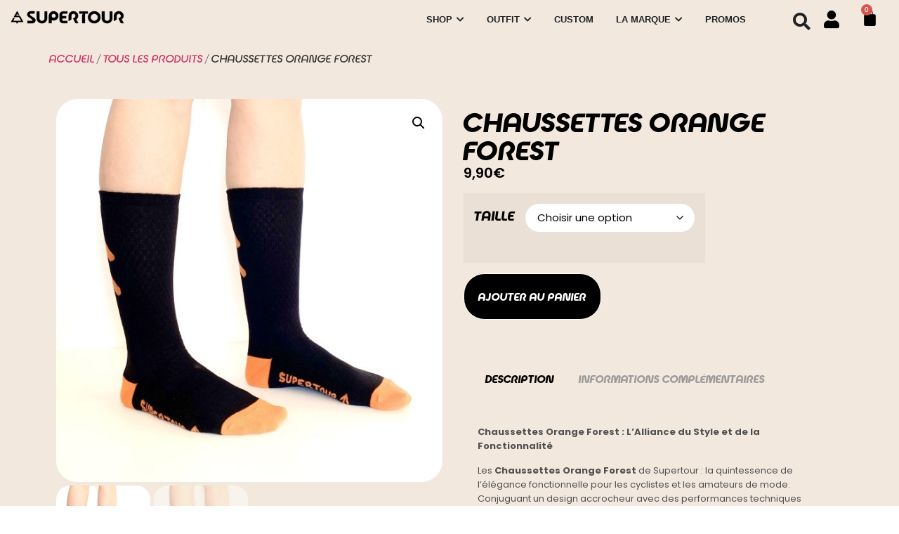

--- FILE ---
content_type: text/html; charset=UTF-8
request_url: https://www.supertour.fr/produit/chaussettes-orange-forest/
body_size: 35250
content:
<!doctype html>
<html lang="fr-FR">
<head>
<meta charset="UTF-8">
<meta name="viewport" content="width=device-width, initial-scale=1">
<link rel="profile" href="https://gmpg.org/xfn/11">
<meta name='robots' content='index, follow, max-image-preview:large, max-snippet:-1, max-video-preview:-1' />
<!-- Google tag (gtag.js) consent mode dataLayer added by Site Kit -->
<script id="google_gtagjs-js-consent-mode-data-layer">
window.dataLayer = window.dataLayer || [];function gtag(){dataLayer.push(arguments);}
gtag('consent', 'default', {"ad_personalization":"denied","ad_storage":"denied","ad_user_data":"denied","analytics_storage":"denied","functionality_storage":"denied","security_storage":"denied","personalization_storage":"denied","region":["AT","BE","BG","CH","CY","CZ","DE","DK","EE","ES","FI","FR","GB","GR","HR","HU","IE","IS","IT","LI","LT","LU","LV","MT","NL","NO","PL","PT","RO","SE","SI","SK"],"wait_for_update":500});
window._googlesitekitConsentCategoryMap = {"statistics":["analytics_storage"],"marketing":["ad_storage","ad_user_data","ad_personalization"],"functional":["functionality_storage","security_storage"],"preferences":["personalization_storage"]};
window._googlesitekitConsents = {"ad_personalization":"denied","ad_storage":"denied","ad_user_data":"denied","analytics_storage":"denied","functionality_storage":"denied","security_storage":"denied","personalization_storage":"denied","region":["AT","BE","BG","CH","CY","CZ","DE","DK","EE","ES","FI","FR","GB","GR","HR","HU","IE","IS","IT","LI","LT","LU","LV","MT","NL","NO","PL","PT","RO","SE","SI","SK"],"wait_for_update":500};
</script>
<!-- End Google tag (gtag.js) consent mode dataLayer added by Site Kit -->
<!-- This site is optimized with the Yoast SEO plugin v26.7 - https://yoast.com/wordpress/plugins/seo/ -->
<title>Chaussettes Orange Forest - Supertour</title>
<meta name="description" content="Chaussettes Orange Forest Supertour. Elles viennent compléter la gamme de life Style Supertour et peuvent être utilisées sur le vélo." />
<link rel="canonical" href="https://www.supertour.fr/produit/chaussettes-orange-forest/" />
<meta property="og:locale" content="fr_FR" />
<meta property="og:type" content="article" />
<meta property="og:title" content="Chaussettes Orange Forest - Supertour" />
<meta property="og:description" content="Chaussettes Orange Forest Supertour. Elles viennent compléter la gamme de life Style Supertour et peuvent être utilisées sur le vélo." />
<meta property="og:url" content="https://www.supertour.fr/produit/chaussettes-orange-forest/" />
<meta property="og:site_name" content="Supertour" />
<meta property="article:publisher" content="https://www.facebook.com/Supertourclothing" />
<meta property="article:modified_time" content="2026-01-02T12:22:00+00:00" />
<meta property="og:image" content="https://www.supertour.fr/wp-content/uploads/2023/03/IMG_7125-2.jpg" />
<meta property="og:image:width" content="1848" />
<meta property="og:image:height" content="1834" />
<meta property="og:image:type" content="image/jpeg" />
<meta name="twitter:card" content="summary_large_image" />
<meta name="twitter:label1" content="Durée de lecture estimée" />
<meta name="twitter:data1" content="2 minutes" />
<script type="application/ld+json" class="yoast-schema-graph">{"@context":"https://schema.org","@graph":[{"@type":"WebPage","@id":"https://www.supertour.fr/produit/chaussettes-orange-forest/","url":"https://www.supertour.fr/produit/chaussettes-orange-forest/","name":"Chaussettes Orange Forest - Supertour","isPartOf":{"@id":"https://www.supertour.fr/#website"},"primaryImageOfPage":{"@id":"https://www.supertour.fr/produit/chaussettes-orange-forest/#primaryimage"},"image":{"@id":"https://www.supertour.fr/produit/chaussettes-orange-forest/#primaryimage"},"thumbnailUrl":"https://www.supertour.fr/wp-content/uploads/2023/03/IMG_7125-2.jpg","datePublished":"2023-03-10T08:11:09+00:00","dateModified":"2026-01-02T12:22:00+00:00","description":"Chaussettes Orange Forest Supertour. Elles viennent compléter la gamme de life Style Supertour et peuvent être utilisées sur le vélo.","breadcrumb":{"@id":"https://www.supertour.fr/produit/chaussettes-orange-forest/#breadcrumb"},"inLanguage":"fr-FR","potentialAction":[{"@type":"ReadAction","target":["https://www.supertour.fr/produit/chaussettes-orange-forest/"]}]},{"@type":"ImageObject","inLanguage":"fr-FR","@id":"https://www.supertour.fr/produit/chaussettes-orange-forest/#primaryimage","url":"https://www.supertour.fr/wp-content/uploads/2023/03/IMG_7125-2.jpg","contentUrl":"https://www.supertour.fr/wp-content/uploads/2023/03/IMG_7125-2.jpg","width":1848,"height":1834},{"@type":"BreadcrumbList","@id":"https://www.supertour.fr/produit/chaussettes-orange-forest/#breadcrumb","itemListElement":[{"@type":"ListItem","position":1,"name":"Accueil","item":"https://www.supertour.fr/"},{"@type":"ListItem","position":2,"name":"Boutique","item":"https://www.supertour.fr/boutique/"},{"@type":"ListItem","position":3,"name":"Chaussettes Orange Forest"}]},{"@type":"WebSite","@id":"https://www.supertour.fr/#website","url":"https://www.supertour.fr/","name":"Supertour","description":"Supertour - Equipement Vélo VTT, BMX, MTB, Enduro, Route, Gravel","publisher":{"@id":"https://www.supertour.fr/#organization"},"potentialAction":[{"@type":"SearchAction","target":{"@type":"EntryPoint","urlTemplate":"https://www.supertour.fr/?s={search_term_string}"},"query-input":{"@type":"PropertyValueSpecification","valueRequired":true,"valueName":"search_term_string"}}],"inLanguage":"fr-FR"},{"@type":"Organization","@id":"https://www.supertour.fr/#organization","name":"Supertour","url":"https://www.supertour.fr/","logo":{"@type":"ImageObject","inLanguage":"fr-FR","@id":"https://www.supertour.fr/#/schema/logo/image/","url":"https://www.supertour.fr/wp-content/uploads/2024/09/COMPOSE-HORIZONTAL-NOIR-BLANC-e1727164057481.png","contentUrl":"https://www.supertour.fr/wp-content/uploads/2024/09/COMPOSE-HORIZONTAL-NOIR-BLANC-e1727164057481.png","width":1080,"height":181,"caption":"Supertour"},"image":{"@id":"https://www.supertour.fr/#/schema/logo/image/"},"sameAs":["https://www.facebook.com/Supertourclothing","https://www.instagram.com/supertourclothing/","https://www.linkedin.com/company/supertour-clothing/"]}]}</script>
<!-- / Yoast SEO plugin. -->
<link rel='dns-prefetch' href='//www.supertour.fr' />
<link rel='dns-prefetch' href='//www.googletagmanager.com' />
<link rel="alternate" type="application/rss+xml" title="Supertour &raquo; Flux" href="https://www.supertour.fr/feed/" />
<link rel="alternate" type="application/rss+xml" title="Supertour &raquo; Flux des commentaires" href="https://www.supertour.fr/comments/feed/" />
<link rel="alternate" title="oEmbed (JSON)" type="application/json+oembed" href="https://www.supertour.fr/wp-json/oembed/1.0/embed?url=https%3A%2F%2Fwww.supertour.fr%2Fproduit%2Fchaussettes-orange-forest%2F" />
<link rel="alternate" title="oEmbed (XML)" type="text/xml+oembed" href="https://www.supertour.fr/wp-json/oembed/1.0/embed?url=https%3A%2F%2Fwww.supertour.fr%2Fproduit%2Fchaussettes-orange-forest%2F&#038;format=xml" />
<style id='wp-img-auto-sizes-contain-inline-css'>
img:is([sizes=auto i],[sizes^="auto," i]){contain-intrinsic-size:3000px 1500px}
/*# sourceURL=wp-img-auto-sizes-contain-inline-css */
</style>
<style id='wp-emoji-styles-inline-css'>
img.wp-smiley, img.emoji {
display: inline !important;
border: none !important;
box-shadow: none !important;
height: 1em !important;
width: 1em !important;
margin: 0 0.07em !important;
vertical-align: -0.1em !important;
background: none !important;
padding: 0 !important;
}
/*# sourceURL=wp-emoji-styles-inline-css */
</style>
<!-- <link rel='stylesheet' id='wp-block-library-css' href='https://www.supertour.fr/wp-includes/css/dist/block-library/style.min.css?ver=6.9' media='all' /> -->
<link rel="stylesheet" type="text/css" href="//www.supertour.fr/wp-content/cache/wpfc-minified/e31yovx3/5tfwa.css" media="all"/>
<style id='global-styles-inline-css'>
:root{--wp--preset--aspect-ratio--square: 1;--wp--preset--aspect-ratio--4-3: 4/3;--wp--preset--aspect-ratio--3-4: 3/4;--wp--preset--aspect-ratio--3-2: 3/2;--wp--preset--aspect-ratio--2-3: 2/3;--wp--preset--aspect-ratio--16-9: 16/9;--wp--preset--aspect-ratio--9-16: 9/16;--wp--preset--color--black: #000000;--wp--preset--color--cyan-bluish-gray: #abb8c3;--wp--preset--color--white: #ffffff;--wp--preset--color--pale-pink: #f78da7;--wp--preset--color--vivid-red: #cf2e2e;--wp--preset--color--luminous-vivid-orange: #ff6900;--wp--preset--color--luminous-vivid-amber: #fcb900;--wp--preset--color--light-green-cyan: #7bdcb5;--wp--preset--color--vivid-green-cyan: #00d084;--wp--preset--color--pale-cyan-blue: #8ed1fc;--wp--preset--color--vivid-cyan-blue: #0693e3;--wp--preset--color--vivid-purple: #9b51e0;--wp--preset--gradient--vivid-cyan-blue-to-vivid-purple: linear-gradient(135deg,rgb(6,147,227) 0%,rgb(155,81,224) 100%);--wp--preset--gradient--light-green-cyan-to-vivid-green-cyan: linear-gradient(135deg,rgb(122,220,180) 0%,rgb(0,208,130) 100%);--wp--preset--gradient--luminous-vivid-amber-to-luminous-vivid-orange: linear-gradient(135deg,rgb(252,185,0) 0%,rgb(255,105,0) 100%);--wp--preset--gradient--luminous-vivid-orange-to-vivid-red: linear-gradient(135deg,rgb(255,105,0) 0%,rgb(207,46,46) 100%);--wp--preset--gradient--very-light-gray-to-cyan-bluish-gray: linear-gradient(135deg,rgb(238,238,238) 0%,rgb(169,184,195) 100%);--wp--preset--gradient--cool-to-warm-spectrum: linear-gradient(135deg,rgb(74,234,220) 0%,rgb(151,120,209) 20%,rgb(207,42,186) 40%,rgb(238,44,130) 60%,rgb(251,105,98) 80%,rgb(254,248,76) 100%);--wp--preset--gradient--blush-light-purple: linear-gradient(135deg,rgb(255,206,236) 0%,rgb(152,150,240) 100%);--wp--preset--gradient--blush-bordeaux: linear-gradient(135deg,rgb(254,205,165) 0%,rgb(254,45,45) 50%,rgb(107,0,62) 100%);--wp--preset--gradient--luminous-dusk: linear-gradient(135deg,rgb(255,203,112) 0%,rgb(199,81,192) 50%,rgb(65,88,208) 100%);--wp--preset--gradient--pale-ocean: linear-gradient(135deg,rgb(255,245,203) 0%,rgb(182,227,212) 50%,rgb(51,167,181) 100%);--wp--preset--gradient--electric-grass: linear-gradient(135deg,rgb(202,248,128) 0%,rgb(113,206,126) 100%);--wp--preset--gradient--midnight: linear-gradient(135deg,rgb(2,3,129) 0%,rgb(40,116,252) 100%);--wp--preset--font-size--small: 13px;--wp--preset--font-size--medium: 20px;--wp--preset--font-size--large: 36px;--wp--preset--font-size--x-large: 42px;--wp--preset--spacing--20: 0.44rem;--wp--preset--spacing--30: 0.67rem;--wp--preset--spacing--40: 1rem;--wp--preset--spacing--50: 1.5rem;--wp--preset--spacing--60: 2.25rem;--wp--preset--spacing--70: 3.38rem;--wp--preset--spacing--80: 5.06rem;--wp--preset--shadow--natural: 6px 6px 9px rgba(0, 0, 0, 0.2);--wp--preset--shadow--deep: 12px 12px 50px rgba(0, 0, 0, 0.4);--wp--preset--shadow--sharp: 6px 6px 0px rgba(0, 0, 0, 0.2);--wp--preset--shadow--outlined: 6px 6px 0px -3px rgb(255, 255, 255), 6px 6px rgb(0, 0, 0);--wp--preset--shadow--crisp: 6px 6px 0px rgb(0, 0, 0);}:root { --wp--style--global--content-size: 800px;--wp--style--global--wide-size: 1200px; }:where(body) { margin: 0; }.wp-site-blocks > .alignleft { float: left; margin-right: 2em; }.wp-site-blocks > .alignright { float: right; margin-left: 2em; }.wp-site-blocks > .aligncenter { justify-content: center; margin-left: auto; margin-right: auto; }:where(.wp-site-blocks) > * { margin-block-start: 24px; margin-block-end: 0; }:where(.wp-site-blocks) > :first-child { margin-block-start: 0; }:where(.wp-site-blocks) > :last-child { margin-block-end: 0; }:root { --wp--style--block-gap: 24px; }:root :where(.is-layout-flow) > :first-child{margin-block-start: 0;}:root :where(.is-layout-flow) > :last-child{margin-block-end: 0;}:root :where(.is-layout-flow) > *{margin-block-start: 24px;margin-block-end: 0;}:root :where(.is-layout-constrained) > :first-child{margin-block-start: 0;}:root :where(.is-layout-constrained) > :last-child{margin-block-end: 0;}:root :where(.is-layout-constrained) > *{margin-block-start: 24px;margin-block-end: 0;}:root :where(.is-layout-flex){gap: 24px;}:root :where(.is-layout-grid){gap: 24px;}.is-layout-flow > .alignleft{float: left;margin-inline-start: 0;margin-inline-end: 2em;}.is-layout-flow > .alignright{float: right;margin-inline-start: 2em;margin-inline-end: 0;}.is-layout-flow > .aligncenter{margin-left: auto !important;margin-right: auto !important;}.is-layout-constrained > .alignleft{float: left;margin-inline-start: 0;margin-inline-end: 2em;}.is-layout-constrained > .alignright{float: right;margin-inline-start: 2em;margin-inline-end: 0;}.is-layout-constrained > .aligncenter{margin-left: auto !important;margin-right: auto !important;}.is-layout-constrained > :where(:not(.alignleft):not(.alignright):not(.alignfull)){max-width: var(--wp--style--global--content-size);margin-left: auto !important;margin-right: auto !important;}.is-layout-constrained > .alignwide{max-width: var(--wp--style--global--wide-size);}body .is-layout-flex{display: flex;}.is-layout-flex{flex-wrap: wrap;align-items: center;}.is-layout-flex > :is(*, div){margin: 0;}body .is-layout-grid{display: grid;}.is-layout-grid > :is(*, div){margin: 0;}body{padding-top: 0px;padding-right: 0px;padding-bottom: 0px;padding-left: 0px;}a:where(:not(.wp-element-button)){text-decoration: underline;}:root :where(.wp-element-button, .wp-block-button__link){background-color: #32373c;border-width: 0;color: #fff;font-family: inherit;font-size: inherit;font-style: inherit;font-weight: inherit;letter-spacing: inherit;line-height: inherit;padding-top: calc(0.667em + 2px);padding-right: calc(1.333em + 2px);padding-bottom: calc(0.667em + 2px);padding-left: calc(1.333em + 2px);text-decoration: none;text-transform: inherit;}.has-black-color{color: var(--wp--preset--color--black) !important;}.has-cyan-bluish-gray-color{color: var(--wp--preset--color--cyan-bluish-gray) !important;}.has-white-color{color: var(--wp--preset--color--white) !important;}.has-pale-pink-color{color: var(--wp--preset--color--pale-pink) !important;}.has-vivid-red-color{color: var(--wp--preset--color--vivid-red) !important;}.has-luminous-vivid-orange-color{color: var(--wp--preset--color--luminous-vivid-orange) !important;}.has-luminous-vivid-amber-color{color: var(--wp--preset--color--luminous-vivid-amber) !important;}.has-light-green-cyan-color{color: var(--wp--preset--color--light-green-cyan) !important;}.has-vivid-green-cyan-color{color: var(--wp--preset--color--vivid-green-cyan) !important;}.has-pale-cyan-blue-color{color: var(--wp--preset--color--pale-cyan-blue) !important;}.has-vivid-cyan-blue-color{color: var(--wp--preset--color--vivid-cyan-blue) !important;}.has-vivid-purple-color{color: var(--wp--preset--color--vivid-purple) !important;}.has-black-background-color{background-color: var(--wp--preset--color--black) !important;}.has-cyan-bluish-gray-background-color{background-color: var(--wp--preset--color--cyan-bluish-gray) !important;}.has-white-background-color{background-color: var(--wp--preset--color--white) !important;}.has-pale-pink-background-color{background-color: var(--wp--preset--color--pale-pink) !important;}.has-vivid-red-background-color{background-color: var(--wp--preset--color--vivid-red) !important;}.has-luminous-vivid-orange-background-color{background-color: var(--wp--preset--color--luminous-vivid-orange) !important;}.has-luminous-vivid-amber-background-color{background-color: var(--wp--preset--color--luminous-vivid-amber) !important;}.has-light-green-cyan-background-color{background-color: var(--wp--preset--color--light-green-cyan) !important;}.has-vivid-green-cyan-background-color{background-color: var(--wp--preset--color--vivid-green-cyan) !important;}.has-pale-cyan-blue-background-color{background-color: var(--wp--preset--color--pale-cyan-blue) !important;}.has-vivid-cyan-blue-background-color{background-color: var(--wp--preset--color--vivid-cyan-blue) !important;}.has-vivid-purple-background-color{background-color: var(--wp--preset--color--vivid-purple) !important;}.has-black-border-color{border-color: var(--wp--preset--color--black) !important;}.has-cyan-bluish-gray-border-color{border-color: var(--wp--preset--color--cyan-bluish-gray) !important;}.has-white-border-color{border-color: var(--wp--preset--color--white) !important;}.has-pale-pink-border-color{border-color: var(--wp--preset--color--pale-pink) !important;}.has-vivid-red-border-color{border-color: var(--wp--preset--color--vivid-red) !important;}.has-luminous-vivid-orange-border-color{border-color: var(--wp--preset--color--luminous-vivid-orange) !important;}.has-luminous-vivid-amber-border-color{border-color: var(--wp--preset--color--luminous-vivid-amber) !important;}.has-light-green-cyan-border-color{border-color: var(--wp--preset--color--light-green-cyan) !important;}.has-vivid-green-cyan-border-color{border-color: var(--wp--preset--color--vivid-green-cyan) !important;}.has-pale-cyan-blue-border-color{border-color: var(--wp--preset--color--pale-cyan-blue) !important;}.has-vivid-cyan-blue-border-color{border-color: var(--wp--preset--color--vivid-cyan-blue) !important;}.has-vivid-purple-border-color{border-color: var(--wp--preset--color--vivid-purple) !important;}.has-vivid-cyan-blue-to-vivid-purple-gradient-background{background: var(--wp--preset--gradient--vivid-cyan-blue-to-vivid-purple) !important;}.has-light-green-cyan-to-vivid-green-cyan-gradient-background{background: var(--wp--preset--gradient--light-green-cyan-to-vivid-green-cyan) !important;}.has-luminous-vivid-amber-to-luminous-vivid-orange-gradient-background{background: var(--wp--preset--gradient--luminous-vivid-amber-to-luminous-vivid-orange) !important;}.has-luminous-vivid-orange-to-vivid-red-gradient-background{background: var(--wp--preset--gradient--luminous-vivid-orange-to-vivid-red) !important;}.has-very-light-gray-to-cyan-bluish-gray-gradient-background{background: var(--wp--preset--gradient--very-light-gray-to-cyan-bluish-gray) !important;}.has-cool-to-warm-spectrum-gradient-background{background: var(--wp--preset--gradient--cool-to-warm-spectrum) !important;}.has-blush-light-purple-gradient-background{background: var(--wp--preset--gradient--blush-light-purple) !important;}.has-blush-bordeaux-gradient-background{background: var(--wp--preset--gradient--blush-bordeaux) !important;}.has-luminous-dusk-gradient-background{background: var(--wp--preset--gradient--luminous-dusk) !important;}.has-pale-ocean-gradient-background{background: var(--wp--preset--gradient--pale-ocean) !important;}.has-electric-grass-gradient-background{background: var(--wp--preset--gradient--electric-grass) !important;}.has-midnight-gradient-background{background: var(--wp--preset--gradient--midnight) !important;}.has-small-font-size{font-size: var(--wp--preset--font-size--small) !important;}.has-medium-font-size{font-size: var(--wp--preset--font-size--medium) !important;}.has-large-font-size{font-size: var(--wp--preset--font-size--large) !important;}.has-x-large-font-size{font-size: var(--wp--preset--font-size--x-large) !important;}
:root :where(.wp-block-pullquote){font-size: 1.5em;line-height: 1.6;}
/*# sourceURL=global-styles-inline-css */
</style>
<!-- <link rel='stylesheet' id='photoswipe-css' href='https://www.supertour.fr/wp-content/plugins/woocommerce/assets/css/photoswipe/photoswipe.min.css?ver=10.4.3' media='all' /> -->
<!-- <link rel='stylesheet' id='photoswipe-default-skin-css' href='https://www.supertour.fr/wp-content/plugins/woocommerce/assets/css/photoswipe/default-skin/default-skin.min.css?ver=10.4.3' media='all' /> -->
<!-- <link rel='stylesheet' id='woocommerce-layout-css' href='https://www.supertour.fr/wp-content/plugins/woocommerce/assets/css/woocommerce-layout.css?ver=10.4.3' media='all' /> -->
<link rel="stylesheet" type="text/css" href="//www.supertour.fr/wp-content/cache/wpfc-minified/f6dd75jz/5tqg7.css" media="all"/>
<!-- <link rel='stylesheet' id='woocommerce-smallscreen-css' href='https://www.supertour.fr/wp-content/plugins/woocommerce/assets/css/woocommerce-smallscreen.css?ver=10.4.3' media='only screen and (max-width: 768px)' /> -->
<link rel="stylesheet" type="text/css" href="//www.supertour.fr/wp-content/cache/wpfc-minified/31l00jxt/5tfwa.css" media="only screen and (max-width: 768px)"/>
<!-- <link rel='stylesheet' id='woocommerce-general-css' href='https://www.supertour.fr/wp-content/plugins/woocommerce/assets/css/woocommerce.css?ver=10.4.3' media='all' /> -->
<link rel="stylesheet" type="text/css" href="//www.supertour.fr/wp-content/cache/wpfc-minified/lavsn8o5/5tfwa.css" media="all"/>
<style id='woocommerce-inline-inline-css'>
.woocommerce form .form-row .required { visibility: visible; }
/*# sourceURL=woocommerce-inline-inline-css */
</style>
<!-- <link rel='stylesheet' id='gateway-css' href='https://www.supertour.fr/wp-content/plugins/woocommerce-paypal-payments/modules/ppcp-button/assets/css/gateway.css?ver=3.3.2' media='all' /> -->
<!-- <link rel='stylesheet' id='hello-elementor-css' href='https://www.supertour.fr/wp-content/themes/hello-elementor/style.min.css?ver=3.3.0' media='all' /> -->
<!-- <link rel='stylesheet' id='hello-elementor-theme-style-css' href='https://www.supertour.fr/wp-content/themes/hello-elementor/theme.min.css?ver=3.3.0' media='all' /> -->
<!-- <link rel='stylesheet' id='hello-elementor-header-footer-css' href='https://www.supertour.fr/wp-content/themes/hello-elementor/header-footer.min.css?ver=3.3.0' media='all' /> -->
<!-- <link rel='stylesheet' id='elementor-frontend-css' href='https://www.supertour.fr/wp-content/plugins/elementor/assets/css/frontend.min.css?ver=3.34.1' media='all' /> -->
<!-- <link rel='stylesheet' id='widget-image-css' href='https://www.supertour.fr/wp-content/plugins/elementor/assets/css/widget-image.min.css?ver=3.34.1' media='all' /> -->
<!-- <link rel='stylesheet' id='widget-heading-css' href='https://www.supertour.fr/wp-content/plugins/elementor/assets/css/widget-heading.min.css?ver=3.34.1' media='all' /> -->
<!-- <link rel='stylesheet' id='widget-icon-list-css' href='https://www.supertour.fr/wp-content/plugins/elementor/assets/css/widget-icon-list.min.css?ver=3.34.1' media='all' /> -->
<!-- <link rel='stylesheet' id='widget-mega-menu-css' href='https://www.supertour.fr/wp-content/plugins/elementor-pro/assets/css/widget-mega-menu.min.css?ver=3.34.0' media='all' /> -->
<!-- <link rel='stylesheet' id='widget-search-css' href='https://www.supertour.fr/wp-content/plugins/elementor-pro/assets/css/widget-search.min.css?ver=3.34.0' media='all' /> -->
<!-- <link rel='stylesheet' id='widget-woocommerce-menu-cart-css' href='https://www.supertour.fr/wp-content/plugins/elementor-pro/assets/css/widget-woocommerce-menu-cart.min.css?ver=3.34.0' media='all' /> -->
<!-- <link rel='stylesheet' id='e-sticky-css' href='https://www.supertour.fr/wp-content/plugins/elementor-pro/assets/css/modules/sticky.min.css?ver=3.34.0' media='all' /> -->
<!-- <link rel='stylesheet' id='widget-spacer-css' href='https://www.supertour.fr/wp-content/plugins/elementor/assets/css/widget-spacer.min.css?ver=3.34.1' media='all' /> -->
<!-- <link rel='stylesheet' id='widget-form-css' href='https://www.supertour.fr/wp-content/plugins/elementor-pro/assets/css/widget-form.min.css?ver=3.34.0' media='all' /> -->
<!-- <link rel='stylesheet' id='widget-nav-menu-css' href='https://www.supertour.fr/wp-content/plugins/elementor-pro/assets/css/widget-nav-menu.min.css?ver=3.34.0' media='all' /> -->
<!-- <link rel='stylesheet' id='widget-divider-css' href='https://www.supertour.fr/wp-content/plugins/elementor/assets/css/widget-divider.min.css?ver=3.34.1' media='all' /> -->
<!-- <link rel='stylesheet' id='widget-woocommerce-product-images-css' href='https://www.supertour.fr/wp-content/plugins/elementor-pro/assets/css/widget-woocommerce-product-images.min.css?ver=3.34.0' media='all' /> -->
<!-- <link rel='stylesheet' id='widget-woocommerce-product-price-css' href='https://www.supertour.fr/wp-content/plugins/elementor-pro/assets/css/widget-woocommerce-product-price.min.css?ver=3.34.0' media='all' /> -->
<!-- <link rel='stylesheet' id='widget-woocommerce-product-add-to-cart-css' href='https://www.supertour.fr/wp-content/plugins/elementor-pro/assets/css/widget-woocommerce-product-add-to-cart.min.css?ver=3.34.0' media='all' /> -->
<!-- <link rel='stylesheet' id='widget-woocommerce-product-data-tabs-css' href='https://www.supertour.fr/wp-content/plugins/elementor-pro/assets/css/widget-woocommerce-product-data-tabs.min.css?ver=3.34.0' media='all' /> -->
<!-- <link rel='stylesheet' id='widget-woocommerce-products-css' href='https://www.supertour.fr/wp-content/plugins/elementor-pro/assets/css/widget-woocommerce-products.min.css?ver=3.34.0' media='all' /> -->
<!-- <link rel='stylesheet' id='widget-nested-accordion-css' href='https://www.supertour.fr/wp-content/plugins/elementor/assets/css/widget-nested-accordion.min.css?ver=3.34.1' media='all' /> -->
<!-- <link rel='stylesheet' id='elementor-icons-css' href='https://www.supertour.fr/wp-content/plugins/elementor/assets/lib/eicons/css/elementor-icons.min.css?ver=5.45.0' media='all' /> -->
<link rel="stylesheet" type="text/css" href="//www.supertour.fr/wp-content/cache/wpfc-minified/lywlcmks/5tqg7.css" media="all"/>
<link rel='stylesheet' id='elementor-post-6117-css' href='https://www.supertour.fr/wp-content/uploads/elementor/css/post-6117.css?ver=1768319860' media='all' />
<link rel='stylesheet' id='elementor-post-10252-css' href='https://www.supertour.fr/wp-content/uploads/elementor/css/post-10252.css?ver=1768319861' media='all' />
<link rel='stylesheet' id='elementor-post-8054-css' href='https://www.supertour.fr/wp-content/uploads/elementor/css/post-8054.css?ver=1768319861' media='all' />
<link rel='stylesheet' id='elementor-post-8063-css' href='https://www.supertour.fr/wp-content/uploads/elementor/css/post-8063.css?ver=1768322410' media='all' />
<!-- <link rel='stylesheet' id='elementor-gf-local-raleway-css' href='https://www.supertour.fr/wp-content/uploads/elementor/google-fonts/css/raleway.css?ver=1742230972' media='all' /> -->
<!-- <link rel='stylesheet' id='elementor-gf-local-poppins-css' href='https://www.supertour.fr/wp-content/uploads/elementor/google-fonts/css/poppins.css?ver=1742230973' media='all' /> -->
<!-- <link rel='stylesheet' id='elementor-icons-shared-0-css' href='https://www.supertour.fr/wp-content/plugins/elementor/assets/lib/font-awesome/css/fontawesome.min.css?ver=5.15.3' media='all' /> -->
<!-- <link rel='stylesheet' id='elementor-icons-fa-solid-css' href='https://www.supertour.fr/wp-content/plugins/elementor/assets/lib/font-awesome/css/solid.min.css?ver=5.15.3' media='all' /> -->
<!-- <link rel='stylesheet' id='elementor-icons-fa-brands-css' href='https://www.supertour.fr/wp-content/plugins/elementor/assets/lib/font-awesome/css/brands.min.css?ver=5.15.3' media='all' /> -->
<link rel="stylesheet" type="text/css" href="//www.supertour.fr/wp-content/cache/wpfc-minified/ee2ajn9/5tfw9.css" media="all"/>
<script src='//www.supertour.fr/wp-content/cache/wpfc-minified/2prro8rq/5tfwa.js' type="text/javascript"></script>
<!-- <script src="https://www.supertour.fr/wp-includes/js/jquery/jquery.min.js?ver=3.7.1" id="jquery-core-js"></script> -->
<!-- <script src="https://www.supertour.fr/wp-includes/js/jquery/jquery-migrate.min.js?ver=3.4.1" id="jquery-migrate-js"></script> -->
<!-- <script src="https://www.supertour.fr/wp-content/plugins/woocommerce/assets/js/jquery-blockui/jquery.blockUI.min.js?ver=2.7.0-wc.10.4.3" id="wc-jquery-blockui-js" data-wp-strategy="defer"></script> -->
<script id="wc-add-to-cart-js-extra">
var wc_add_to_cart_params = {"ajax_url":"/wp-admin/admin-ajax.php","wc_ajax_url":"/?wc-ajax=%%endpoint%%","i18n_view_cart":"Voir le panier","cart_url":"https://www.supertour.fr/panier/","is_cart":"","cart_redirect_after_add":"no"};
//# sourceURL=wc-add-to-cart-js-extra
</script>
<script src='//www.supertour.fr/wp-content/cache/wpfc-minified/8jswg9r5/5tqg7.js' type="text/javascript"></script>
<!-- <script src="https://www.supertour.fr/wp-content/plugins/woocommerce/assets/js/frontend/add-to-cart.min.js?ver=10.4.3" id="wc-add-to-cart-js" defer data-wp-strategy="defer"></script> -->
<!-- <script src="https://www.supertour.fr/wp-content/plugins/woocommerce/assets/js/zoom/jquery.zoom.min.js?ver=1.7.21-wc.10.4.3" id="wc-zoom-js" defer data-wp-strategy="defer"></script> -->
<!-- <script src="https://www.supertour.fr/wp-content/plugins/woocommerce/assets/js/flexslider/jquery.flexslider.min.js?ver=2.7.2-wc.10.4.3" id="wc-flexslider-js" defer data-wp-strategy="defer"></script> -->
<!-- <script src="https://www.supertour.fr/wp-content/plugins/woocommerce/assets/js/photoswipe/photoswipe.min.js?ver=4.1.1-wc.10.4.3" id="wc-photoswipe-js" defer data-wp-strategy="defer"></script> -->
<!-- <script src="https://www.supertour.fr/wp-content/plugins/woocommerce/assets/js/photoswipe/photoswipe-ui-default.min.js?ver=4.1.1-wc.10.4.3" id="wc-photoswipe-ui-default-js" defer data-wp-strategy="defer"></script> -->
<script id="wc-single-product-js-extra">
var wc_single_product_params = {"i18n_required_rating_text":"Veuillez s\u00e9lectionner une note","i18n_rating_options":["1\u00a0\u00e9toile sur 5","2\u00a0\u00e9toiles sur 5","3\u00a0\u00e9toiles sur 5","4\u00a0\u00e9toiles sur 5","5\u00a0\u00e9toiles sur 5"],"i18n_product_gallery_trigger_text":"Voir la galerie d\u2019images en plein \u00e9cran","review_rating_required":"yes","flexslider":{"rtl":false,"animation":"slide","smoothHeight":true,"directionNav":false,"controlNav":"thumbnails","slideshow":false,"animationSpeed":500,"animationLoop":false,"allowOneSlide":false},"zoom_enabled":"1","zoom_options":[],"photoswipe_enabled":"1","photoswipe_options":{"shareEl":false,"closeOnScroll":false,"history":false,"hideAnimationDuration":0,"showAnimationDuration":0},"flexslider_enabled":"1"};
//# sourceURL=wc-single-product-js-extra
</script>
<script src='//www.supertour.fr/wp-content/cache/wpfc-minified/qq6f7f2/5tqg7.js' type="text/javascript"></script>
<!-- <script src="https://www.supertour.fr/wp-content/plugins/woocommerce/assets/js/frontend/single-product.min.js?ver=10.4.3" id="wc-single-product-js" defer data-wp-strategy="defer"></script> -->
<!-- <script src="https://www.supertour.fr/wp-content/plugins/woocommerce/assets/js/js-cookie/js.cookie.min.js?ver=2.1.4-wc.10.4.3" id="wc-js-cookie-js" data-wp-strategy="defer"></script> -->
<!-- Extrait de code de la balise Google (gtag.js) ajouté par Site Kit -->
<!-- Extrait Google Analytics ajouté par Site Kit -->
<script src="https://www.googletagmanager.com/gtag/js?id=GT-KTB4Z7MX" id="google_gtagjs-js" async></script>
<script id="google_gtagjs-js-after">
window.dataLayer = window.dataLayer || [];function gtag(){dataLayer.push(arguments);}
gtag("set","linker",{"domains":["www.supertour.fr"]});
gtag("js", new Date());
gtag("set", "developer_id.dZTNiMT", true);
gtag("config", "GT-KTB4Z7MX");
window._googlesitekit = window._googlesitekit || {}; window._googlesitekit.throttledEvents = []; window._googlesitekit.gtagEvent = (name, data) => { var key = JSON.stringify( { name, data } ); if ( !! window._googlesitekit.throttledEvents[ key ] ) { return; } window._googlesitekit.throttledEvents[ key ] = true; setTimeout( () => { delete window._googlesitekit.throttledEvents[ key ]; }, 5 ); gtag( "event", name, { ...data, event_source: "site-kit" } ); }; 
//# sourceURL=google_gtagjs-js-after
</script>
<link rel="https://api.w.org/" href="https://www.supertour.fr/wp-json/" /><link rel="alternate" title="JSON" type="application/json" href="https://www.supertour.fr/wp-json/wp/v2/product/7853" /><link rel="EditURI" type="application/rsd+xml" title="RSD" href="https://www.supertour.fr/xmlrpc.php?rsd" />
<meta name="generator" content="WordPress 6.9" />
<meta name="generator" content="WooCommerce 10.4.3" />
<link rel='shortlink' href='https://www.supertour.fr/?p=7853' />
<meta name="generator" content="Site Kit by Google 1.170.0" /><meta name="ti-site-data" content="eyJyIjoiMTowITc6MCEzMDowIiwibyI6Imh0dHBzOlwvXC93d3cuc3VwZXJ0b3VyLmZyXC93cC1hZG1pblwvYWRtaW4tYWpheC5waHA/YWN0aW9uPXRpX29ubGluZV91c2Vyc19nb29nbGUmYW1wO3A9JTJGcHJvZHVpdCUyRmNoYXVzc2V0dGVzLW9yYW5nZS1mb3Jlc3QlMkYmYW1wO193cG5vbmNlPTY1ZTlkYTYwZGYifQ==" />	<noscript><style>.woocommerce-product-gallery{ opacity: 1 !important; }</style></noscript>
<meta name="generator" content="Elementor 3.34.1; settings: css_print_method-external, google_font-enabled, font_display-swap">
<style>
.e-con.e-parent:nth-of-type(n+4):not(.e-lazyloaded):not(.e-no-lazyload),
.e-con.e-parent:nth-of-type(n+4):not(.e-lazyloaded):not(.e-no-lazyload) * {
background-image: none !important;
}
@media screen and (max-height: 1024px) {
.e-con.e-parent:nth-of-type(n+3):not(.e-lazyloaded):not(.e-no-lazyload),
.e-con.e-parent:nth-of-type(n+3):not(.e-lazyloaded):not(.e-no-lazyload) * {
background-image: none !important;
}
}
@media screen and (max-height: 640px) {
.e-con.e-parent:nth-of-type(n+2):not(.e-lazyloaded):not(.e-no-lazyload),
.e-con.e-parent:nth-of-type(n+2):not(.e-lazyloaded):not(.e-no-lazyload) * {
background-image: none !important;
}
}
</style>
<!-- Extrait Google Tag Manager ajouté par Site Kit -->
<script>
( function( w, d, s, l, i ) {
w[l] = w[l] || [];
w[l].push( {'gtm.start': new Date().getTime(), event: 'gtm.js'} );
var f = d.getElementsByTagName( s )[0],
j = d.createElement( s ), dl = l != 'dataLayer' ? '&l=' + l : '';
j.async = true;
j.src = 'https://www.googletagmanager.com/gtm.js?id=' + i + dl;
f.parentNode.insertBefore( j, f );
} )( window, document, 'script', 'dataLayer', 'GTM-M29J9P8B' );
</script>
<!-- End Google Tag Manager snippet added by Site Kit -->
<link rel="icon" href="https://www.supertour.fr/wp-content/uploads/2024/09/SYMBOLE-NOIR-BLANC-100x100.png" sizes="32x32" />
<link rel="icon" href="https://www.supertour.fr/wp-content/uploads/2024/09/SYMBOLE-NOIR-BLANC-300x300.png" sizes="192x192" />
<link rel="apple-touch-icon" href="https://www.supertour.fr/wp-content/uploads/2024/09/SYMBOLE-NOIR-BLANC-300x300.png" />
<meta name="msapplication-TileImage" content="https://www.supertour.fr/wp-content/uploads/2024/09/SYMBOLE-NOIR-BLANC-300x300.png" />
</head>
<body class="wp-singular product-template-default single single-product postid-7853 wp-custom-logo wp-embed-responsive wp-theme-hello-elementor theme-hello-elementor woocommerce woocommerce-page woocommerce-no-js theme-default elementor-default elementor-template-full-width elementor-kit-6117 elementor-page-8063">
<!-- Extrait Google Tag Manager (noscript) ajouté par Site Kit -->
<noscript>
<iframe src="https://www.googletagmanager.com/ns.html?id=GTM-M29J9P8B" height="0" width="0" style="display:none;visibility:hidden"></iframe>
</noscript>
<!-- End Google Tag Manager (noscript) snippet added by Site Kit -->
<a class="skip-link screen-reader-text" href="#content">Aller au contenu</a>
<header data-elementor-type="header" data-elementor-id="10252" class="elementor elementor-10252 elementor-location-header" data-elementor-post-type="elementor_library">
<header class="elementor-element elementor-element-e751d3e e-con-full elementor-hidden-tablet elementor-hidden-mobile e-flex e-con e-parent" data-id="e751d3e" data-element_type="container" data-settings="{&quot;background_background&quot;:&quot;classic&quot;,&quot;sticky&quot;:&quot;top&quot;,&quot;sticky_on&quot;:[&quot;desktop&quot;,&quot;tablet&quot;,&quot;mobile&quot;],&quot;sticky_offset&quot;:0,&quot;sticky_effects_offset&quot;:0,&quot;sticky_anchor_link_offset&quot;:0}">
<div class="elementor-element elementor-element-7c84a12 e-con-full e-flex e-con e-child" data-id="7c84a12" data-element_type="container">
<div class="elementor-element elementor-element-4c8671e elementor-widget elementor-widget-theme-site-logo elementor-widget-image" data-id="4c8671e" data-element_type="widget" data-widget_type="theme-site-logo.default">
<div class="elementor-widget-container">
<a href="https://www.supertour.fr">
<img fetchpriority="high" width="1080" height="181" src="https://www.supertour.fr/wp-content/uploads/2024/09/COMPOSE-HORIZONTAL-NOIR-BLANC-e1727164057481.png" class="attachment-full size-full wp-image-13015" alt="" srcset="https://www.supertour.fr/wp-content/uploads/2024/09/COMPOSE-HORIZONTAL-NOIR-BLANC-e1727164057481.png 1080w, https://www.supertour.fr/wp-content/uploads/2024/09/COMPOSE-HORIZONTAL-NOIR-BLANC-e1727164057481-300x50.png 300w, https://www.supertour.fr/wp-content/uploads/2024/09/COMPOSE-HORIZONTAL-NOIR-BLANC-e1727164057481-1024x172.png 1024w, https://www.supertour.fr/wp-content/uploads/2024/09/COMPOSE-HORIZONTAL-NOIR-BLANC-e1727164057481-768x129.png 768w, https://www.supertour.fr/wp-content/uploads/2024/09/COMPOSE-HORIZONTAL-NOIR-BLANC-e1727164057481-600x101.png 600w" sizes="(max-width: 1080px) 100vw, 1080px" />				</a>
</div>
</div>
</div>
<div class="elementor-element elementor-element-884d60c e-con-full e-flex e-con e-child" data-id="884d60c" data-element_type="container">
<div class="elementor-element elementor-element-71d42ed e-full_width e-n-menu-layout-horizontal e-n-menu-tablet elementor-widget elementor-widget-n-menu" data-id="71d42ed" data-element_type="widget" data-settings="{&quot;menu_items&quot;:[{&quot;item_title&quot;:&quot;SHOP&quot;,&quot;_id&quot;:&quot;79edab4&quot;,&quot;item_dropdown_content&quot;:&quot;yes&quot;,&quot;item_link&quot;:{&quot;url&quot;:&quot;&quot;,&quot;is_external&quot;:&quot;&quot;,&quot;nofollow&quot;:&quot;&quot;,&quot;custom_attributes&quot;:&quot;&quot;},&quot;item_icon&quot;:{&quot;value&quot;:&quot;&quot;,&quot;library&quot;:&quot;&quot;},&quot;item_icon_active&quot;:null,&quot;element_id&quot;:&quot;&quot;},{&quot;item_title&quot;:&quot;OUTFIT&quot;,&quot;_id&quot;:&quot;7f3af9e&quot;,&quot;item_dropdown_content&quot;:&quot;yes&quot;,&quot;item_link&quot;:{&quot;url&quot;:&quot;&quot;,&quot;is_external&quot;:&quot;&quot;,&quot;nofollow&quot;:&quot;&quot;,&quot;custom_attributes&quot;:&quot;&quot;},&quot;item_icon&quot;:{&quot;value&quot;:&quot;&quot;,&quot;library&quot;:&quot;&quot;},&quot;item_icon_active&quot;:null,&quot;element_id&quot;:&quot;&quot;},{&quot;_id&quot;:&quot;335ea95&quot;,&quot;item_title&quot;:&quot;CUSTOM&quot;,&quot;item_link&quot;:{&quot;url&quot;:&quot;https:\/\/www.supertour.fr\/maillot-personnalise\/&quot;,&quot;is_external&quot;:&quot;&quot;,&quot;nofollow&quot;:&quot;&quot;,&quot;custom_attributes&quot;:&quot;&quot;},&quot;item_dropdown_content&quot;:&quot;no&quot;,&quot;item_icon&quot;:{&quot;value&quot;:&quot;&quot;,&quot;library&quot;:&quot;&quot;},&quot;item_icon_active&quot;:null,&quot;element_id&quot;:&quot;&quot;},{&quot;_id&quot;:&quot;4b18724&quot;,&quot;item_title&quot;:&quot;LA MARQUE&quot;,&quot;item_dropdown_content&quot;:&quot;yes&quot;,&quot;item_link&quot;:{&quot;url&quot;:&quot;&quot;,&quot;is_external&quot;:&quot;&quot;,&quot;nofollow&quot;:&quot;&quot;,&quot;custom_attributes&quot;:&quot;&quot;},&quot;item_icon&quot;:{&quot;value&quot;:&quot;&quot;,&quot;library&quot;:&quot;&quot;},&quot;item_icon_active&quot;:null,&quot;element_id&quot;:&quot;&quot;},{&quot;_id&quot;:&quot;62937d8&quot;,&quot;item_title&quot;:&quot;PROMOS&quot;,&quot;item_link&quot;:{&quot;url&quot;:&quot;https:\/\/www.supertour.fr\/promos\/&quot;,&quot;is_external&quot;:&quot;&quot;,&quot;nofollow&quot;:&quot;&quot;,&quot;custom_attributes&quot;:&quot;&quot;},&quot;item_dropdown_content&quot;:&quot;no&quot;,&quot;item_icon&quot;:{&quot;value&quot;:&quot;&quot;,&quot;library&quot;:&quot;&quot;},&quot;item_icon_active&quot;:null,&quot;element_id&quot;:&quot;&quot;}],&quot;item_position_horizontal&quot;:&quot;end&quot;,&quot;menu_item_title_distance_from_content&quot;:{&quot;unit&quot;:&quot;px&quot;,&quot;size&quot;:13,&quot;sizes&quot;:[]},&quot;content_width&quot;:&quot;full_width&quot;,&quot;item_layout&quot;:&quot;horizontal&quot;,&quot;open_on&quot;:&quot;hover&quot;,&quot;horizontal_scroll&quot;:&quot;disable&quot;,&quot;breakpoint_selector&quot;:&quot;tablet&quot;,&quot;menu_item_title_distance_from_content_tablet&quot;:{&quot;unit&quot;:&quot;px&quot;,&quot;size&quot;:&quot;&quot;,&quot;sizes&quot;:[]},&quot;menu_item_title_distance_from_content_mobile&quot;:{&quot;unit&quot;:&quot;px&quot;,&quot;size&quot;:&quot;&quot;,&quot;sizes&quot;:[]}}" data-widget_type="mega-menu.default">
<div class="elementor-widget-container">
<nav class="e-n-menu" data-widget-number="119" aria-label="Menu">
<button class="e-n-menu-toggle" id="menu-toggle-119" aria-haspopup="true" aria-expanded="false" aria-controls="menubar-119" aria-label="Permuter le menu">
<span class="e-n-menu-toggle-icon e-open">
<i class="eicon-menu-bar"></i>			</span>
<span class="e-n-menu-toggle-icon e-close">
<i class="eicon-close"></i>			</span>
</button>
<div class="e-n-menu-wrapper" id="menubar-119" aria-labelledby="menu-toggle-119">
<ul class="e-n-menu-heading">
<li class="e-n-menu-item">
<div id="e-n-menu-title-1191" class="e-n-menu-title">
<div class="e-n-menu-title-container">												<span class="e-n-menu-title-text">
SHOP						</span>
</div>											<button id="e-n-menu-dropdown-icon-1191" class="e-n-menu-dropdown-icon e-focus" data-tab-index="1" aria-haspopup="true" aria-expanded="false" aria-controls="e-n-menu-content-1191" >
<span class="e-n-menu-dropdown-icon-opened">
<span class="elementor-screen-only">Fermer SHOP</span>
</span>
<span class="e-n-menu-dropdown-icon-closed">
<i aria-hidden="true" class="fas fa-chevron-down"></i>								<span class="elementor-screen-only">Ouvrir SHOP</span>
</span>
</button>
</div>
<div class="e-n-menu-content">
<div id="e-n-menu-content-1191" data-tab-index="1" aria-labelledby="e-n-menu-dropdown-icon-1191" class="elementor-element elementor-element-b255016 e-flex e-con-boxed e-con e-child" data-id="b255016" data-element_type="container" data-settings="{&quot;background_background&quot;:&quot;classic&quot;}">
<div class="e-con-inner">
<div class="elementor-element elementor-element-8545089 e-con-full e-flex e-con e-child" data-id="8545089" data-element_type="container">
<div class="elementor-element elementor-element-cad22bf elementor-widget elementor-widget-heading" data-id="cad22bf" data-element_type="widget" data-widget_type="heading.default">
<div class="elementor-widget-container">
<p class="elementor-heading-title elementor-size-default">Homme</p>				</div>
</div>
<div class="elementor-element elementor-element-927659b elementor-icon-list--layout-traditional elementor-list-item-link-full_width elementor-widget elementor-widget-icon-list" data-id="927659b" data-element_type="widget" data-widget_type="icon-list.default">
<div class="elementor-widget-container">
<ul class="elementor-icon-list-items">
<li class="elementor-icon-list-item">
<a href="https://www.supertour.fr/categorie-produit/vtt/jersey-homme/">
<span class="elementor-icon-list-text">Jerseys</span>
</a>
</li>
<li class="elementor-icon-list-item">
<a href="https://www.supertour.fr/categorie-produit/vtt/cuissards-homme/">
<span class="elementor-icon-list-text">Cuissards</span>
</a>
</li>
<li class="elementor-icon-list-item">
<a href="https://www.supertour.fr/categorie-produit/bmx/maillots-manches-longues/">
<span class="elementor-icon-list-text">Maillots Manches Longues</span>
</a>
</li>
<li class="elementor-icon-list-item">
<a href="https://www.supertour.fr/categorie-produit/bmx/maillots-manches-courtes/">
<span class="elementor-icon-list-text">Maillots Manches Courtes</span>
</a>
</li>
<li class="elementor-icon-list-item">
<a href="https://www.supertour.fr/categorie-produit/bmx/pantalons/">
<span class="elementor-icon-list-text">Pantalons</span>
</a>
</li>
<li class="elementor-icon-list-item">
<a href="https://www.supertour.fr/categorie-produit/vtt/shorts/">
<span class="elementor-icon-list-text">Shorts</span>
</a>
</li>
</ul>
</div>
</div>
</div>
<div class="elementor-element elementor-element-4336bc3 e-con-full e-flex e-con e-child" data-id="4336bc3" data-element_type="container">
<div class="elementor-element elementor-element-936eea8 elementor-widget elementor-widget-heading" data-id="936eea8" data-element_type="widget" data-widget_type="heading.default">
<div class="elementor-widget-container">
<p class="elementor-heading-title elementor-size-default">Femme</p>				</div>
</div>
<div class="elementor-element elementor-element-8e8e08b elementor-icon-list--layout-traditional elementor-list-item-link-full_width elementor-widget elementor-widget-icon-list" data-id="8e8e08b" data-element_type="widget" data-widget_type="icon-list.default">
<div class="elementor-widget-container">
<ul class="elementor-icon-list-items">
<li class="elementor-icon-list-item">
<a href="https://www.supertour.fr/categorie-produit/vtt/jersey-femme/">
<span class="elementor-icon-list-text">Jerseys</span>
</a>
</li>
<li class="elementor-icon-list-item">
<a href="https://www.supertour.fr/categorie-produit/vtt/cuissards-femme/">
<span class="elementor-icon-list-text">Cuissards</span>
</a>
</li>
<li class="elementor-icon-list-item">
<a href="https://www.supertour.fr/categorie-produit/bmx/maillots-manches-longues-femme/">
<span class="elementor-icon-list-text">Maillots Manches Longues</span>
</a>
</li>
<li class="elementor-icon-list-item">
<a href="https://www.supertour.fr/categorie-produit/bmx/maillots-manches-courtes-femme/">
<span class="elementor-icon-list-text">Maillots Manches Courtes</span>
</a>
</li>
<li class="elementor-icon-list-item">
<a href="https://www.supertour.fr/categorie-produit/bmx/pantalons/">
<span class="elementor-icon-list-text">Pantalons</span>
</a>
</li>
<li class="elementor-icon-list-item">
<a href="https://www.supertour.fr/categorie-produit/vtt/shorts/">
<span class="elementor-icon-list-text">Shorts</span>
</a>
</li>
</ul>
</div>
</div>
</div>
<div class="elementor-element elementor-element-789286c e-con-full e-flex e-con e-child" data-id="789286c" data-element_type="container">
<div class="elementor-element elementor-element-d884a05 elementor-widget elementor-widget-heading" data-id="d884a05" data-element_type="widget" data-widget_type="heading.default">
<div class="elementor-widget-container">
<p class="elementor-heading-title elementor-size-default">Enfant</p>				</div>
</div>
<div class="elementor-element elementor-element-2411f70 elementor-icon-list--layout-traditional elementor-list-item-link-full_width elementor-widget elementor-widget-icon-list" data-id="2411f70" data-element_type="widget" data-widget_type="icon-list.default">
<div class="elementor-widget-container">
<ul class="elementor-icon-list-items">
<li class="elementor-icon-list-item">
<a href="https://www.supertour.fr/categorie-produit/bmx/maillots-manches-longues-enfant/">
<span class="elementor-icon-list-text">Maillots Manches Longues</span>
</a>
</li>
<li class="elementor-icon-list-item">
<a href="https://www.supertour.fr/categorie-produit/bmx/pantalons-enfant/">
<span class="elementor-icon-list-text">Pantalons</span>
</a>
</li>
</ul>
</div>
</div>
</div>
<div class="elementor-element elementor-element-9eda06c e-con-full e-flex e-con e-child" data-id="9eda06c" data-element_type="container">
<div class="elementor-element elementor-element-bf661be elementor-widget elementor-widget-heading" data-id="bf661be" data-element_type="widget" data-widget_type="heading.default">
<div class="elementor-widget-container">
<p class="elementor-heading-title elementor-size-default">Accessoires</p>				</div>
</div>
<div class="elementor-element elementor-element-08453ff elementor-icon-list--layout-traditional elementor-list-item-link-full_width elementor-widget elementor-widget-icon-list" data-id="08453ff" data-element_type="widget" data-widget_type="icon-list.default">
<div class="elementor-widget-container">
<ul class="elementor-icon-list-items">
<li class="elementor-icon-list-item">
<a href="https://www.supertour.fr/categorie-produit/gants/">
<span class="elementor-icon-list-text">Gants</span>
</a>
</li>
<li class="elementor-icon-list-item">
<a href="https://www.supertour.fr/categorie-produit/chaussettes-road/">
<span class="elementor-icon-list-text">Chaussettes</span>
</a>
</li>
</ul>
</div>
</div>
</div>
</div>
</div>
</div>
</li>
<li class="e-n-menu-item">
<div id="e-n-menu-title-1192" class="e-n-menu-title">
<div class="e-n-menu-title-container">												<span class="e-n-menu-title-text">
OUTFIT						</span>
</div>											<button id="e-n-menu-dropdown-icon-1192" class="e-n-menu-dropdown-icon e-focus" data-tab-index="2" aria-haspopup="true" aria-expanded="false" aria-controls="e-n-menu-content-1192" >
<span class="e-n-menu-dropdown-icon-opened">
<span class="elementor-screen-only">Fermer OUTFIT</span>
</span>
<span class="e-n-menu-dropdown-icon-closed">
<i aria-hidden="true" class="fas fa-chevron-down"></i>								<span class="elementor-screen-only">Ouvrir OUTFIT</span>
</span>
</button>
</div>
<div class="e-n-menu-content">
<div id="e-n-menu-content-1192" data-tab-index="2" aria-labelledby="e-n-menu-dropdown-icon-1192" class="elementor-element elementor-element-31822f0 e-flex e-con-boxed e-con e-child" data-id="31822f0" data-element_type="container" data-settings="{&quot;background_background&quot;:&quot;classic&quot;}">
<div class="e-con-inner">
<div class="elementor-element elementor-element-02ee8a7 e-con-full e-flex e-con e-child" data-id="02ee8a7" data-element_type="container">
<div class="elementor-element elementor-element-3e55881 elementor-widget elementor-widget-heading" data-id="3e55881" data-element_type="widget" data-widget_type="heading.default">
<div class="elementor-widget-container">
<p class="elementor-heading-title elementor-size-default">Homme</p>				</div>
</div>
<div class="elementor-element elementor-element-3fa0500 elementor-icon-list--layout-traditional elementor-list-item-link-full_width elementor-widget elementor-widget-icon-list" data-id="3fa0500" data-element_type="widget" data-widget_type="icon-list.default">
<div class="elementor-widget-container">
<ul class="elementor-icon-list-items">
<li class="elementor-icon-list-item">
<a href="https://www.supertour.fr/categorie-produit/outfit/shirts-homme/">
<span class="elementor-icon-list-text">T-shirts</span>
</a>
</li>
<li class="elementor-icon-list-item">
<a href="https://www.supertour.fr/categorie-produit/outfit/sweats/">
<span class="elementor-icon-list-text">Sweats</span>
</a>
</li>
<li class="elementor-icon-list-item">
<a href="https://www.supertour.fr/categorie-produit/outfit/veste/">
<span class="elementor-icon-list-text">Vestes</span>
</a>
</li>
<li class="elementor-icon-list-item">
<a href="https://www.supertour.fr/categorie-produit/outfit/joggings/">
<span class="elementor-icon-list-text">Joggings</span>
</a>
</li>
</ul>
</div>
</div>
</div>
<div class="elementor-element elementor-element-2ae1905 e-con-full e-flex e-con e-child" data-id="2ae1905" data-element_type="container">
<div class="elementor-element elementor-element-66d282e elementor-widget elementor-widget-heading" data-id="66d282e" data-element_type="widget" data-widget_type="heading.default">
<div class="elementor-widget-container">
<p class="elementor-heading-title elementor-size-default">Femme</p>				</div>
</div>
<div class="elementor-element elementor-element-4fc8c80 elementor-icon-list--layout-traditional elementor-list-item-link-full_width elementor-widget elementor-widget-icon-list" data-id="4fc8c80" data-element_type="widget" data-widget_type="icon-list.default">
<div class="elementor-widget-container">
<ul class="elementor-icon-list-items">
<li class="elementor-icon-list-item">
<a href="https://www.supertour.fr/categorie-produit/outfit/shirts-femme/">
<span class="elementor-icon-list-text">T-shirts</span>
</a>
</li>
<li class="elementor-icon-list-item">
<a href="https://www.supertour.fr/categorie-produit/outfit/sweats/">
<span class="elementor-icon-list-text">Sweats</span>
</a>
</li>
<li class="elementor-icon-list-item">
<a href="https://www.supertour.fr/categorie-produit/outfit/veste/">
<span class="elementor-icon-list-text">Vestes</span>
</a>
</li>
<li class="elementor-icon-list-item">
<a href="https://www.supertour.fr/categorie-produit/outfit/robes/">
<span class="elementor-icon-list-text">Robes</span>
</a>
</li>
</ul>
</div>
</div>
</div>
<div class="elementor-element elementor-element-0236ec5 e-con-full e-flex e-con e-child" data-id="0236ec5" data-element_type="container">
<div class="elementor-element elementor-element-5485ba3 elementor-widget elementor-widget-heading" data-id="5485ba3" data-element_type="widget" data-widget_type="heading.default">
<div class="elementor-widget-container">
<p class="elementor-heading-title elementor-size-default">Enfant</p>				</div>
</div>
<div class="elementor-element elementor-element-3df90ad elementor-icon-list--layout-traditional elementor-list-item-link-full_width elementor-widget elementor-widget-icon-list" data-id="3df90ad" data-element_type="widget" data-widget_type="icon-list.default">
<div class="elementor-widget-container">
<ul class="elementor-icon-list-items">
<li class="elementor-icon-list-item">
<a href="https://www.supertour.fr/categorie-produit/outfit/shirts-enfant/">
<span class="elementor-icon-list-text">T-shirts</span>
</a>
</li>
</ul>
</div>
</div>
</div>
<div class="elementor-element elementor-element-f47cff3 e-con-full e-flex e-con e-child" data-id="f47cff3" data-element_type="container">
<div class="elementor-element elementor-element-930c86b elementor-widget elementor-widget-heading" data-id="930c86b" data-element_type="widget" data-widget_type="heading.default">
<div class="elementor-widget-container">
<p class="elementor-heading-title elementor-size-default">Accessoires</p>				</div>
</div>
<div class="elementor-element elementor-element-1fc272f elementor-icon-list--layout-traditional elementor-list-item-link-full_width elementor-widget elementor-widget-icon-list" data-id="1fc272f" data-element_type="widget" data-widget_type="icon-list.default">
<div class="elementor-widget-container">
<ul class="elementor-icon-list-items">
<li class="elementor-icon-list-item">
<a href="https://www.supertour.fr/categorie-produit/outfit/casquettes/">
<span class="elementor-icon-list-text">Casquettes</span>
</a>
</li>
</ul>
</div>
</div>
</div>
</div>
</div>
</div>
</li>
<li class="e-n-menu-item">
<div id="e-n-menu-title-1193" class="e-n-menu-title">
<a class="e-n-menu-title-container e-focus e-link" href="https://www.supertour.fr/maillot-personnalise/">												<span class="e-n-menu-title-text">
CUSTOM						</span>
</a>									</div>
</li>
<li class="e-n-menu-item">
<div id="e-n-menu-title-1194" class="e-n-menu-title">
<div class="e-n-menu-title-container">												<span class="e-n-menu-title-text">
LA MARQUE						</span>
</div>											<button id="e-n-menu-dropdown-icon-1194" class="e-n-menu-dropdown-icon e-focus" data-tab-index="4" aria-haspopup="true" aria-expanded="false" aria-controls="e-n-menu-content-1194" >
<span class="e-n-menu-dropdown-icon-opened">
<span class="elementor-screen-only">Fermer LA MARQUE</span>
</span>
<span class="e-n-menu-dropdown-icon-closed">
<i aria-hidden="true" class="fas fa-chevron-down"></i>								<span class="elementor-screen-only">Ouvrir LA MARQUE</span>
</span>
</button>
</div>
<div class="e-n-menu-content">
<div id="e-n-menu-content-1194" data-tab-index="4" aria-labelledby="e-n-menu-dropdown-icon-1194" class="elementor-element elementor-element-69110bf e-flex e-con-boxed e-con e-child" data-id="69110bf" data-element_type="container" data-settings="{&quot;background_background&quot;:&quot;classic&quot;}">
<div class="e-con-inner">
<div class="elementor-element elementor-element-99d59cf e-con-full e-flex e-con e-child" data-id="99d59cf" data-element_type="container">
<div class="elementor-element elementor-element-36ce1b8 elementor-icon-list--layout-traditional elementor-list-item-link-full_width elementor-widget elementor-widget-icon-list" data-id="36ce1b8" data-element_type="widget" data-widget_type="icon-list.default">
<div class="elementor-widget-container">
<ul class="elementor-icon-list-items">
<li class="elementor-icon-list-item">
<a href="https://www.supertour.fr/ambassadeurs/">
<span class="elementor-icon-list-text">Ambassadeurs</span>
</a>
</li>
</ul>
</div>
</div>
</div>
<div class="elementor-element elementor-element-5d87490 e-con-full e-flex e-con e-child" data-id="5d87490" data-element_type="container">
<div class="elementor-element elementor-element-90bd6ad elementor-icon-list--layout-traditional elementor-list-item-link-full_width elementor-widget elementor-widget-icon-list" data-id="90bd6ad" data-element_type="widget" data-widget_type="icon-list.default">
<div class="elementor-widget-container">
<ul class="elementor-icon-list-items">
<li class="elementor-icon-list-item">
<a href="https://www.supertour.fr/nos-revendeurs/">
<span class="elementor-icon-list-text">Revendeurs</span>
</a>
</li>
</ul>
</div>
</div>
</div>
<div class="elementor-element elementor-element-1e076fa e-con-full e-flex e-con e-child" data-id="1e076fa" data-element_type="container">
<div class="elementor-element elementor-element-b93dbc6 elementor-icon-list--layout-traditional elementor-list-item-link-full_width elementor-widget elementor-widget-icon-list" data-id="b93dbc6" data-element_type="widget" data-widget_type="icon-list.default">
<div class="elementor-widget-container">
<ul class="elementor-icon-list-items">
<li class="elementor-icon-list-item">
<a href="https://www.supertour.fr/blog/">
<span class="elementor-icon-list-text">Blog</span>
</a>
</li>
</ul>
</div>
</div>
</div>
</div>
</div>
</div>
</li>
<li class="e-n-menu-item">
<div id="e-n-menu-title-1195" class="e-n-menu-title">
<a class="e-n-menu-title-container e-focus e-link" href="https://www.supertour.fr/promos/">												<span class="e-n-menu-title-text">
PROMOS						</span>
</a>									</div>
</li>
</ul>
</div>
</nav>
</div>
</div>
</div>
<div class="elementor-element elementor-element-20cf6b9 e-con-full e-flex e-con e-child" data-id="20cf6b9" data-element_type="container">
<div class="elementor-element elementor-element-085ca4f e-grid e-con-full e-con e-child" data-id="085ca4f" data-element_type="container">
<div class="elementor-element elementor-element-e9b4d18 e-full_width e-n-menu-layout-horizontal e-n-menu-tablet elementor-widget elementor-widget-n-menu" data-id="e9b4d18" data-element_type="widget" data-settings="{&quot;menu_items&quot;:[{&quot;item_title&quot;:&quot;&quot;,&quot;_id&quot;:&quot;26f6e6c&quot;,&quot;item_dropdown_content&quot;:&quot;yes&quot;,&quot;item_icon&quot;:{&quot;value&quot;:&quot;fas fa-search&quot;,&quot;library&quot;:&quot;fa-solid&quot;},&quot;item_link&quot;:{&quot;url&quot;:&quot;&quot;,&quot;is_external&quot;:&quot;&quot;,&quot;nofollow&quot;:&quot;&quot;,&quot;custom_attributes&quot;:&quot;&quot;},&quot;item_icon_active&quot;:{&quot;value&quot;:&quot;&quot;,&quot;library&quot;:&quot;&quot;},&quot;element_id&quot;:&quot;&quot;}],&quot;open_on&quot;:&quot;click&quot;,&quot;menu_item_title_distance_from_content&quot;:{&quot;unit&quot;:&quot;px&quot;,&quot;size&quot;:15,&quot;sizes&quot;:[]},&quot;content_width&quot;:&quot;full_width&quot;,&quot;item_layout&quot;:&quot;horizontal&quot;,&quot;horizontal_scroll&quot;:&quot;disable&quot;,&quot;breakpoint_selector&quot;:&quot;tablet&quot;,&quot;menu_item_title_distance_from_content_tablet&quot;:{&quot;unit&quot;:&quot;px&quot;,&quot;size&quot;:&quot;&quot;,&quot;sizes&quot;:[]},&quot;menu_item_title_distance_from_content_mobile&quot;:{&quot;unit&quot;:&quot;px&quot;,&quot;size&quot;:&quot;&quot;,&quot;sizes&quot;:[]}}" data-widget_type="mega-menu.default">
<div class="elementor-widget-container">
<nav class="e-n-menu" data-widget-number="245" aria-label="Menu">
<button class="e-n-menu-toggle" id="menu-toggle-245" aria-haspopup="true" aria-expanded="false" aria-controls="menubar-245" aria-label="Permuter le menu">
<span class="e-n-menu-toggle-icon e-open">
<i class="eicon-menu-bar"></i>			</span>
<span class="e-n-menu-toggle-icon e-close">
<i class="eicon-close"></i>			</span>
</button>
<div class="e-n-menu-wrapper" id="menubar-245" aria-labelledby="menu-toggle-245">
<ul class="e-n-menu-heading">
<li class="e-n-menu-item">
<div id="e-n-menu-title-2451" class="e-n-menu-title e-click">
<div class="e-n-menu-title-container">													<span class="e-n-menu-icon">
<span class="icon-active"><i aria-hidden="true" class="fas fa-search"></i></span>
<span class="icon-inactive"><i aria-hidden="true" class="fas fa-search"></i></span>
</span>
<span class="e-n-menu-title-text">
</span>
</div>											<button id="e-n-menu-dropdown-icon-2451" class="e-n-menu-dropdown-icon e-focus" data-tab-index="1" aria-haspopup="true" aria-expanded="false" aria-controls="e-n-menu-content-2451" >
<span class="e-n-menu-dropdown-icon-opened">
<span class="elementor-screen-only">Fermer </span>
</span>
<span class="e-n-menu-dropdown-icon-closed">
<span class="elementor-screen-only">Ouvrir </span>
</span>
</button>
</div>
<div class="e-n-menu-content">
<div id="e-n-menu-content-2451" data-tab-index="1" aria-labelledby="e-n-menu-dropdown-icon-2451" class="elementor-element elementor-element-a3a0308 e-flex e-con-boxed e-con e-child" data-id="a3a0308" data-element_type="container" data-settings="{&quot;background_background&quot;:&quot;classic&quot;}">
<div class="e-con-inner">
<div class="elementor-element elementor-element-138b34b elementor-widget elementor-widget-search" data-id="138b34b" data-element_type="widget" data-settings="{&quot;submit_trigger&quot;:&quot;click_submit&quot;,&quot;pagination_type_options&quot;:&quot;none&quot;}" data-widget_type="search.default">
<div class="elementor-widget-container">
<search class="e-search hidden" role="search">
<form class="e-search-form" action="https://www.supertour.fr" method="get">
<label class="e-search-label" for="search-138b34b">
<span class="elementor-screen-only">
Rechercher 					</span>
</label>
<div class="e-search-input-wrapper">
<input id="search-138b34b" placeholder="Rechercher un produit ..." class="e-search-input" type="search" name="s" value="" autocomplete="off" role="combobox" aria-autocomplete="list" aria-expanded="false" aria-controls="results-138b34b" aria-haspopup="listbox">
<i aria-hidden="true" class="fas fa-times"></i>										<output id="results-138b34b" class="e-search-results-container hide-loader" aria-live="polite" aria-atomic="true" aria-label="Results for search" tabindex="0">
<div class="e-search-results"></div>
</output>
</div>
<button class="e-search-submit  " type="submit" aria-label="Rechercher ">
<i aria-hidden="true" class="fas fa-search"></i>
</button>
<input type="hidden" name="e_search_props" value="138b34b-10252">
</form>
</search>
</div>
</div>
</div>
</div>
</div>
</li>
</ul>
</div>
</nav>
</div>
</div>
<div class="elementor-element elementor-element-e37db6a elementor-view-default elementor-widget elementor-widget-icon" data-id="e37db6a" data-element_type="widget" data-widget_type="icon.default">
<div class="elementor-widget-container">
<div class="elementor-icon-wrapper">
<a class="elementor-icon" href="https://www.supertour.fr/mon-compte/">
<i aria-hidden="true" class="fas fa-user"></i>			</a>
</div>
</div>
</div>
<div class="elementor-element elementor-element-7c18c31 toggle-icon--bag-solid elementor-menu-cart--items-indicator-bubble elementor-menu-cart--cart-type-side-cart elementor-menu-cart--show-remove-button-yes elementor-widget elementor-widget-woocommerce-menu-cart" data-id="7c18c31" data-element_type="widget" data-settings="{&quot;cart_type&quot;:&quot;side-cart&quot;,&quot;open_cart&quot;:&quot;click&quot;,&quot;automatically_open_cart&quot;:&quot;no&quot;}" data-widget_type="woocommerce-menu-cart.default">
<div class="elementor-widget-container">
<div class="elementor-menu-cart__wrapper">
<div class="elementor-menu-cart__toggle_wrapper">
<div class="elementor-menu-cart__container elementor-lightbox" aria-hidden="true">
<div class="elementor-menu-cart__main" aria-hidden="true">
<div class="elementor-menu-cart__close-button">
</div>
<div class="widget_shopping_cart_content">
</div>
</div>
</div>
<div class="elementor-menu-cart__toggle elementor-button-wrapper">
<a id="elementor-menu-cart__toggle_button" href="#" class="elementor-menu-cart__toggle_button elementor-button elementor-size-sm" aria-expanded="false">
<span class="elementor-button-text"><span class="woocommerce-Price-amount amount"><bdi>0,00<span class="woocommerce-Price-currencySymbol">&euro;</span></bdi></span></span>
<span class="elementor-button-icon">
<span class="elementor-button-icon-qty" data-counter="0">0</span>
<i class="eicon-bag-solid"></i>					<span class="elementor-screen-only">Panier</span>
</span>
</a>
</div>
</div>
</div> <!-- close elementor-menu-cart__wrapper -->
</div>
</div>
</div>
</div>
</header>
<div class="elementor-element elementor-element-cb2a52f elementor-hidden-desktop e-flex e-con-boxed e-con e-parent" data-id="cb2a52f" data-element_type="container" data-settings="{&quot;background_background&quot;:&quot;classic&quot;,&quot;sticky&quot;:&quot;top&quot;,&quot;sticky_on&quot;:[&quot;tablet&quot;,&quot;mobile&quot;],&quot;sticky_offset&quot;:0,&quot;sticky_effects_offset&quot;:0,&quot;sticky_anchor_link_offset&quot;:0}">
<div class="e-con-inner">
<div class="elementor-element elementor-element-067b1b5 e-con-full e-flex e-con e-child" data-id="067b1b5" data-element_type="container">
<div class="elementor-element elementor-element-61fecfa e-full_width e-n-menu-layout-horizontal e-n-menu-tablet elementor-widget elementor-widget-n-menu" data-id="61fecfa" data-element_type="widget" data-settings="{&quot;menu_items&quot;:[{&quot;item_title&quot;:&quot;SHOP&quot;,&quot;_id&quot;:&quot;79edab4&quot;,&quot;item_dropdown_content&quot;:&quot;yes&quot;,&quot;item_link&quot;:{&quot;url&quot;:&quot;&quot;,&quot;is_external&quot;:&quot;&quot;,&quot;nofollow&quot;:&quot;&quot;,&quot;custom_attributes&quot;:&quot;&quot;},&quot;item_icon&quot;:{&quot;value&quot;:&quot;&quot;,&quot;library&quot;:&quot;&quot;},&quot;item_icon_active&quot;:null,&quot;element_id&quot;:&quot;&quot;},{&quot;item_title&quot;:&quot;OUTFIT&quot;,&quot;_id&quot;:&quot;7f3af9e&quot;,&quot;item_dropdown_content&quot;:&quot;yes&quot;,&quot;item_link&quot;:{&quot;url&quot;:&quot;&quot;,&quot;is_external&quot;:&quot;&quot;,&quot;nofollow&quot;:&quot;&quot;,&quot;custom_attributes&quot;:&quot;&quot;},&quot;item_icon&quot;:{&quot;value&quot;:&quot;&quot;,&quot;library&quot;:&quot;&quot;},&quot;item_icon_active&quot;:null,&quot;element_id&quot;:&quot;&quot;},{&quot;_id&quot;:&quot;335ea95&quot;,&quot;item_title&quot;:&quot;CUSTOM&quot;,&quot;item_link&quot;:{&quot;url&quot;:&quot;https:\/\/www.supertour.fr\/maillot-personnalise\/&quot;,&quot;is_external&quot;:&quot;&quot;,&quot;nofollow&quot;:&quot;&quot;,&quot;custom_attributes&quot;:&quot;&quot;},&quot;item_dropdown_content&quot;:&quot;no&quot;,&quot;item_icon&quot;:{&quot;value&quot;:&quot;&quot;,&quot;library&quot;:&quot;&quot;},&quot;item_icon_active&quot;:null,&quot;element_id&quot;:&quot;&quot;},{&quot;_id&quot;:&quot;4b18724&quot;,&quot;item_title&quot;:&quot;LA MARQUE&quot;,&quot;item_dropdown_content&quot;:&quot;yes&quot;,&quot;item_link&quot;:{&quot;url&quot;:&quot;&quot;,&quot;is_external&quot;:&quot;&quot;,&quot;nofollow&quot;:&quot;&quot;,&quot;custom_attributes&quot;:&quot;&quot;},&quot;item_icon&quot;:{&quot;value&quot;:&quot;&quot;,&quot;library&quot;:&quot;&quot;},&quot;item_icon_active&quot;:null,&quot;element_id&quot;:&quot;&quot;},{&quot;_id&quot;:&quot;62937d8&quot;,&quot;item_title&quot;:&quot;PROMOS&quot;,&quot;item_link&quot;:{&quot;url&quot;:&quot;https:\/\/www.supertour.fr\/promos\/&quot;,&quot;is_external&quot;:&quot;&quot;,&quot;nofollow&quot;:&quot;&quot;,&quot;custom_attributes&quot;:&quot;&quot;},&quot;item_dropdown_content&quot;:&quot;no&quot;,&quot;item_icon&quot;:{&quot;value&quot;:&quot;&quot;,&quot;library&quot;:&quot;&quot;},&quot;item_icon_active&quot;:null,&quot;element_id&quot;:&quot;&quot;}],&quot;item_position_horizontal&quot;:&quot;end&quot;,&quot;menu_item_title_distance_from_content&quot;:{&quot;unit&quot;:&quot;px&quot;,&quot;size&quot;:13,&quot;sizes&quot;:[]},&quot;item_position_horizontal_mobile&quot;:&quot;start&quot;,&quot;menu_item_title_distance_from_content_mobile&quot;:{&quot;unit&quot;:&quot;px&quot;,&quot;size&quot;:0,&quot;sizes&quot;:[]},&quot;content_width&quot;:&quot;full_width&quot;,&quot;item_layout&quot;:&quot;horizontal&quot;,&quot;open_on&quot;:&quot;hover&quot;,&quot;horizontal_scroll&quot;:&quot;disable&quot;,&quot;breakpoint_selector&quot;:&quot;tablet&quot;,&quot;menu_item_title_distance_from_content_tablet&quot;:{&quot;unit&quot;:&quot;px&quot;,&quot;size&quot;:&quot;&quot;,&quot;sizes&quot;:[]}}" data-widget_type="mega-menu.default">
<div class="elementor-widget-container">
<nav class="e-n-menu" data-widget-number="102" aria-label="Menu">
<button class="e-n-menu-toggle" id="menu-toggle-102" aria-haspopup="true" aria-expanded="false" aria-controls="menubar-102" aria-label="Permuter le menu">
<span class="e-n-menu-toggle-icon e-open">
<i class="eicon-menu-bar"></i>			</span>
<span class="e-n-menu-toggle-icon e-close">
<i class="eicon-close"></i>			</span>
</button>
<div class="e-n-menu-wrapper" id="menubar-102" aria-labelledby="menu-toggle-102">
<ul class="e-n-menu-heading">
<li class="e-n-menu-item">
<div id="e-n-menu-title-1021" class="e-n-menu-title">
<div class="e-n-menu-title-container">												<span class="e-n-menu-title-text">
SHOP						</span>
</div>											<button id="e-n-menu-dropdown-icon-1021" class="e-n-menu-dropdown-icon e-focus" data-tab-index="1" aria-haspopup="true" aria-expanded="false" aria-controls="e-n-menu-content-1021" >
<span class="e-n-menu-dropdown-icon-opened">
<span class="elementor-screen-only">Fermer SHOP</span>
</span>
<span class="e-n-menu-dropdown-icon-closed">
<i aria-hidden="true" class="fas fa-chevron-down"></i>								<span class="elementor-screen-only">Ouvrir SHOP</span>
</span>
</button>
</div>
<div class="e-n-menu-content">
<div id="e-n-menu-content-1021" data-tab-index="1" aria-labelledby="e-n-menu-dropdown-icon-1021" class="elementor-element elementor-element-c1384c1 e-flex e-con-boxed e-con e-child" data-id="c1384c1" data-element_type="container" data-settings="{&quot;background_background&quot;:&quot;classic&quot;}">
<div class="e-con-inner">
<div class="elementor-element elementor-element-78a209b e-con-full e-flex e-con e-child" data-id="78a209b" data-element_type="container">
<div class="elementor-element elementor-element-77cdef9 elementor-widget elementor-widget-heading" data-id="77cdef9" data-element_type="widget" data-widget_type="heading.default">
<div class="elementor-widget-container">
<p class="elementor-heading-title elementor-size-default">Homme</p>				</div>
</div>
<div class="elementor-element elementor-element-a6b1515 elementor-icon-list--layout-traditional elementor-list-item-link-full_width elementor-widget elementor-widget-icon-list" data-id="a6b1515" data-element_type="widget" data-widget_type="icon-list.default">
<div class="elementor-widget-container">
<ul class="elementor-icon-list-items">
<li class="elementor-icon-list-item">
<a href="https://www.supertour.fr/categorie-produit/vtt/jersey-homme/">
<span class="elementor-icon-list-text">Jerseys</span>
</a>
</li>
<li class="elementor-icon-list-item">
<a href="https://www.supertour.fr/categorie-produit/vtt/cuissards-homme/">
<span class="elementor-icon-list-text">Cuissards</span>
</a>
</li>
<li class="elementor-icon-list-item">
<a href="https://www.supertour.fr/categorie-produit/bmx/maillots-manches-longues/">
<span class="elementor-icon-list-text">Maillots Manches Longues</span>
</a>
</li>
<li class="elementor-icon-list-item">
<a href="https://www.supertour.fr/categorie-produit/bmx/maillots-manches-courtes/">
<span class="elementor-icon-list-text">Maillots Manches Courtes</span>
</a>
</li>
<li class="elementor-icon-list-item">
<a href="https://www.supertour.fr/categorie-produit/bmx/pantalons/">
<span class="elementor-icon-list-text">Pantalons</span>
</a>
</li>
<li class="elementor-icon-list-item">
<a href="https://www.supertour.fr/categorie-produit/vtt/shorts/">
<span class="elementor-icon-list-text">Shorts</span>
</a>
</li>
</ul>
</div>
</div>
</div>
<div class="elementor-element elementor-element-efb66c7 e-con-full e-flex e-con e-child" data-id="efb66c7" data-element_type="container">
<div class="elementor-element elementor-element-f49e7b7 elementor-widget elementor-widget-heading" data-id="f49e7b7" data-element_type="widget" data-widget_type="heading.default">
<div class="elementor-widget-container">
<p class="elementor-heading-title elementor-size-default">Femme</p>				</div>
</div>
<div class="elementor-element elementor-element-6eef26e elementor-icon-list--layout-traditional elementor-list-item-link-full_width elementor-widget elementor-widget-icon-list" data-id="6eef26e" data-element_type="widget" data-widget_type="icon-list.default">
<div class="elementor-widget-container">
<ul class="elementor-icon-list-items">
<li class="elementor-icon-list-item">
<a href="https://www.supertour.fr/categorie-produit/vtt/jersey-femme/">
<span class="elementor-icon-list-text">Jerseys</span>
</a>
</li>
<li class="elementor-icon-list-item">
<a href="https://www.supertour.fr/categorie-produit/vtt/cuissards-femme/">
<span class="elementor-icon-list-text">Cuissards</span>
</a>
</li>
<li class="elementor-icon-list-item">
<a href="https://www.supertour.fr/categorie-produit/bmx/maillots-manches-longues-femme/">
<span class="elementor-icon-list-text">Maillots Manches Longues</span>
</a>
</li>
<li class="elementor-icon-list-item">
<a href="https://www.supertour.fr/categorie-produit/bmx/maillots-manches-courtes-femme/">
<span class="elementor-icon-list-text">Maillots Manches Courtes</span>
</a>
</li>
<li class="elementor-icon-list-item">
<a href="https://www.supertour.fr/categorie-produit/bmx/pantalons/">
<span class="elementor-icon-list-text">Pantalons</span>
</a>
</li>
<li class="elementor-icon-list-item">
<a href="https://www.supertour.fr/categorie-produit/vtt/shorts/">
<span class="elementor-icon-list-text">Shorts</span>
</a>
</li>
</ul>
</div>
</div>
</div>
<div class="elementor-element elementor-element-8857862 e-con-full e-flex e-con e-child" data-id="8857862" data-element_type="container">
<div class="elementor-element elementor-element-022ea5c elementor-widget elementor-widget-heading" data-id="022ea5c" data-element_type="widget" data-widget_type="heading.default">
<div class="elementor-widget-container">
<p class="elementor-heading-title elementor-size-default">Enfant</p>				</div>
</div>
<div class="elementor-element elementor-element-e2cfe6d elementor-icon-list--layout-traditional elementor-list-item-link-full_width elementor-widget elementor-widget-icon-list" data-id="e2cfe6d" data-element_type="widget" data-widget_type="icon-list.default">
<div class="elementor-widget-container">
<ul class="elementor-icon-list-items">
<li class="elementor-icon-list-item">
<a href="https://www.supertour.fr/categorie-produit/bmx/maillots-manches-longues-enfant/">
<span class="elementor-icon-list-text">Maillots Manches Longues</span>
</a>
</li>
<li class="elementor-icon-list-item">
<a href="https://www.supertour.fr/categorie-produit/bmx/pantalons-enfant/">
<span class="elementor-icon-list-text">Pantalons</span>
</a>
</li>
</ul>
</div>
</div>
</div>
<div class="elementor-element elementor-element-14e66de e-con-full e-flex e-con e-child" data-id="14e66de" data-element_type="container">
<div class="elementor-element elementor-element-7496e90 elementor-widget elementor-widget-heading" data-id="7496e90" data-element_type="widget" data-widget_type="heading.default">
<div class="elementor-widget-container">
<p class="elementor-heading-title elementor-size-default">Accessoires</p>				</div>
</div>
<div class="elementor-element elementor-element-5f165c7 elementor-icon-list--layout-traditional elementor-list-item-link-full_width elementor-widget elementor-widget-icon-list" data-id="5f165c7" data-element_type="widget" data-widget_type="icon-list.default">
<div class="elementor-widget-container">
<ul class="elementor-icon-list-items">
<li class="elementor-icon-list-item">
<a href="https://www.supertour.fr/categorie-produit/gants/">
<span class="elementor-icon-list-text">Gants</span>
</a>
</li>
<li class="elementor-icon-list-item">
<a href="https://www.supertour.fr/categorie-produit/chaussettes-road/">
<span class="elementor-icon-list-text">Chaussettes</span>
</a>
</li>
</ul>
</div>
</div>
</div>
</div>
</div>
</div>
</li>
<li class="e-n-menu-item">
<div id="e-n-menu-title-1022" class="e-n-menu-title">
<div class="e-n-menu-title-container">												<span class="e-n-menu-title-text">
OUTFIT						</span>
</div>											<button id="e-n-menu-dropdown-icon-1022" class="e-n-menu-dropdown-icon e-focus" data-tab-index="2" aria-haspopup="true" aria-expanded="false" aria-controls="e-n-menu-content-1022" >
<span class="e-n-menu-dropdown-icon-opened">
<span class="elementor-screen-only">Fermer OUTFIT</span>
</span>
<span class="e-n-menu-dropdown-icon-closed">
<i aria-hidden="true" class="fas fa-chevron-down"></i>								<span class="elementor-screen-only">Ouvrir OUTFIT</span>
</span>
</button>
</div>
<div class="e-n-menu-content">
<div id="e-n-menu-content-1022" data-tab-index="2" aria-labelledby="e-n-menu-dropdown-icon-1022" class="elementor-element elementor-element-f33471b e-flex e-con-boxed e-con e-child" data-id="f33471b" data-element_type="container" data-settings="{&quot;background_background&quot;:&quot;classic&quot;}">
<div class="e-con-inner">
<div class="elementor-element elementor-element-d94bf4e e-con-full e-flex e-con e-child" data-id="d94bf4e" data-element_type="container">
<div class="elementor-element elementor-element-032ba45 elementor-widget elementor-widget-heading" data-id="032ba45" data-element_type="widget" data-widget_type="heading.default">
<div class="elementor-widget-container">
<p class="elementor-heading-title elementor-size-default">Homme</p>				</div>
</div>
<div class="elementor-element elementor-element-caf1902 elementor-icon-list--layout-traditional elementor-list-item-link-full_width elementor-widget elementor-widget-icon-list" data-id="caf1902" data-element_type="widget" data-widget_type="icon-list.default">
<div class="elementor-widget-container">
<ul class="elementor-icon-list-items">
<li class="elementor-icon-list-item">
<a href="https://www.supertour.fr/categorie-produit/outfit/shirts-homme/">
<span class="elementor-icon-list-text">T-shirts</span>
</a>
</li>
<li class="elementor-icon-list-item">
<a href="https://www.supertour.fr/categorie-produit/outfit/sweats/">
<span class="elementor-icon-list-text">Sweats</span>
</a>
</li>
<li class="elementor-icon-list-item">
<a href="https://www.supertour.fr/categorie-produit/outfit/veste/">
<span class="elementor-icon-list-text">Vestes</span>
</a>
</li>
<li class="elementor-icon-list-item">
<a href="https://www.supertour.fr/categorie-produit/outfit/joggings/">
<span class="elementor-icon-list-text">Joggings</span>
</a>
</li>
</ul>
</div>
</div>
</div>
<div class="elementor-element elementor-element-caa5d00 e-con-full e-flex e-con e-child" data-id="caa5d00" data-element_type="container">
<div class="elementor-element elementor-element-748118e elementor-widget elementor-widget-heading" data-id="748118e" data-element_type="widget" data-widget_type="heading.default">
<div class="elementor-widget-container">
<p class="elementor-heading-title elementor-size-default">Femme</p>				</div>
</div>
<div class="elementor-element elementor-element-f96e148 elementor-icon-list--layout-traditional elementor-list-item-link-full_width elementor-widget elementor-widget-icon-list" data-id="f96e148" data-element_type="widget" data-widget_type="icon-list.default">
<div class="elementor-widget-container">
<ul class="elementor-icon-list-items">
<li class="elementor-icon-list-item">
<a href="https://www.supertour.fr/categorie-produit/outfit/shirts-femme/">
<span class="elementor-icon-list-text">T-shirts</span>
</a>
</li>
<li class="elementor-icon-list-item">
<a href="https://www.supertour.fr/categorie-produit/outfit/sweats/">
<span class="elementor-icon-list-text">Sweats</span>
</a>
</li>
<li class="elementor-icon-list-item">
<a href="https://www.supertour.fr/categorie-produit/outfit/veste/">
<span class="elementor-icon-list-text">Vestes</span>
</a>
</li>
<li class="elementor-icon-list-item">
<a href="https://www.supertour.fr/categorie-produit/outfit/robes/">
<span class="elementor-icon-list-text">Robes</span>
</a>
</li>
</ul>
</div>
</div>
</div>
<div class="elementor-element elementor-element-9660783 e-con-full e-flex e-con e-child" data-id="9660783" data-element_type="container">
<div class="elementor-element elementor-element-c4a0c51 elementor-widget elementor-widget-heading" data-id="c4a0c51" data-element_type="widget" data-widget_type="heading.default">
<div class="elementor-widget-container">
<p class="elementor-heading-title elementor-size-default">Enfant</p>				</div>
</div>
<div class="elementor-element elementor-element-f46f756 elementor-icon-list--layout-traditional elementor-list-item-link-full_width elementor-widget elementor-widget-icon-list" data-id="f46f756" data-element_type="widget" data-widget_type="icon-list.default">
<div class="elementor-widget-container">
<ul class="elementor-icon-list-items">
<li class="elementor-icon-list-item">
<a href="https://www.supertour.fr/categorie-produit/outfit/shirts-enfant/">
<span class="elementor-icon-list-text">T-shirts</span>
</a>
</li>
</ul>
</div>
</div>
</div>
<div class="elementor-element elementor-element-16712e4 e-con-full e-flex e-con e-child" data-id="16712e4" data-element_type="container">
<div class="elementor-element elementor-element-edddc41 elementor-widget elementor-widget-heading" data-id="edddc41" data-element_type="widget" data-widget_type="heading.default">
<div class="elementor-widget-container">
<p class="elementor-heading-title elementor-size-default">Accessoires</p>				</div>
</div>
<div class="elementor-element elementor-element-b0f0a89 elementor-icon-list--layout-traditional elementor-list-item-link-full_width elementor-widget elementor-widget-icon-list" data-id="b0f0a89" data-element_type="widget" data-widget_type="icon-list.default">
<div class="elementor-widget-container">
<ul class="elementor-icon-list-items">
<li class="elementor-icon-list-item">
<a href="https://www.supertour.fr/categorie-produit/outfit/casquettes/">
<span class="elementor-icon-list-text">Casquettes</span>
</a>
</li>
</ul>
</div>
</div>
</div>
</div>
</div>
</div>
</li>
<li class="e-n-menu-item">
<div id="e-n-menu-title-1023" class="e-n-menu-title">
<a class="e-n-menu-title-container e-focus e-link" href="https://www.supertour.fr/maillot-personnalise/">												<span class="e-n-menu-title-text">
CUSTOM						</span>
</a>									</div>
</li>
<li class="e-n-menu-item">
<div id="e-n-menu-title-1024" class="e-n-menu-title">
<div class="e-n-menu-title-container">												<span class="e-n-menu-title-text">
LA MARQUE						</span>
</div>											<button id="e-n-menu-dropdown-icon-1024" class="e-n-menu-dropdown-icon e-focus" data-tab-index="4" aria-haspopup="true" aria-expanded="false" aria-controls="e-n-menu-content-1024" >
<span class="e-n-menu-dropdown-icon-opened">
<span class="elementor-screen-only">Fermer LA MARQUE</span>
</span>
<span class="e-n-menu-dropdown-icon-closed">
<i aria-hidden="true" class="fas fa-chevron-down"></i>								<span class="elementor-screen-only">Ouvrir LA MARQUE</span>
</span>
</button>
</div>
<div class="e-n-menu-content">
<div id="e-n-menu-content-1024" data-tab-index="4" aria-labelledby="e-n-menu-dropdown-icon-1024" class="elementor-element elementor-element-2574fb4 e-flex e-con-boxed e-con e-child" data-id="2574fb4" data-element_type="container" data-settings="{&quot;background_background&quot;:&quot;classic&quot;}">
<div class="e-con-inner">
<div class="elementor-element elementor-element-63bdbce e-con-full e-flex e-con e-child" data-id="63bdbce" data-element_type="container">
<div class="elementor-element elementor-element-e5b4fb4 elementor-icon-list--layout-traditional elementor-list-item-link-full_width elementor-widget elementor-widget-icon-list" data-id="e5b4fb4" data-element_type="widget" data-widget_type="icon-list.default">
<div class="elementor-widget-container">
<ul class="elementor-icon-list-items">
<li class="elementor-icon-list-item">
<a href="https://www.supertour.fr/ambassadeurs/">
<span class="elementor-icon-list-text">Ambassadeurs</span>
</a>
</li>
</ul>
</div>
</div>
</div>
<div class="elementor-element elementor-element-8013a60 e-con-full e-flex e-con e-child" data-id="8013a60" data-element_type="container">
<div class="elementor-element elementor-element-7339c82 elementor-icon-list--layout-traditional elementor-list-item-link-full_width elementor-widget elementor-widget-icon-list" data-id="7339c82" data-element_type="widget" data-widget_type="icon-list.default">
<div class="elementor-widget-container">
<ul class="elementor-icon-list-items">
<li class="elementor-icon-list-item">
<a href="https://www.supertour.fr/nos-revendeurs/">
<span class="elementor-icon-list-text">Revendeurs</span>
</a>
</li>
</ul>
</div>
</div>
</div>
<div class="elementor-element elementor-element-3d5e419 e-con-full e-flex e-con e-child" data-id="3d5e419" data-element_type="container">
<div class="elementor-element elementor-element-6b97b44 elementor-icon-list--layout-traditional elementor-list-item-link-full_width elementor-widget elementor-widget-icon-list" data-id="6b97b44" data-element_type="widget" data-widget_type="icon-list.default">
<div class="elementor-widget-container">
<ul class="elementor-icon-list-items">
<li class="elementor-icon-list-item">
<a href="https://www.supertour.fr/blog/">
<span class="elementor-icon-list-text">Blog</span>
</a>
</li>
</ul>
</div>
</div>
</div>
</div>
</div>
</div>
</li>
<li class="e-n-menu-item">
<div id="e-n-menu-title-1025" class="e-n-menu-title">
<a class="e-n-menu-title-container e-focus e-link" href="https://www.supertour.fr/promos/">												<span class="e-n-menu-title-text">
PROMOS						</span>
</a>									</div>
</li>
</ul>
</div>
</nav>
</div>
</div>
</div>
<div class="elementor-element elementor-element-afdaae3 e-con-full e-flex e-con e-child" data-id="afdaae3" data-element_type="container">
</div>
<div class="elementor-element elementor-element-8a2757d e-con-full e-flex e-con e-child" data-id="8a2757d" data-element_type="container">
</div>
<div class="elementor-element elementor-element-98efa77 e-con-full e-flex e-con e-child" data-id="98efa77" data-element_type="container">
<div class="elementor-element elementor-element-483ea2b elementor-widget elementor-widget-image" data-id="483ea2b" data-element_type="widget" data-widget_type="image.default">
<div class="elementor-widget-container">
<a href="http://www.supertour.fr">
<img width="1080" height="1080" src="https://www.supertour.fr/wp-content/uploads/2024/09/SYMBOLE-NOIR-BLANC.png" class="attachment-2048x2048 size-2048x2048 wp-image-13021" alt="" srcset="https://www.supertour.fr/wp-content/uploads/2024/09/SYMBOLE-NOIR-BLANC.png 1080w, https://www.supertour.fr/wp-content/uploads/2024/09/SYMBOLE-NOIR-BLANC-300x300.png 300w, https://www.supertour.fr/wp-content/uploads/2024/09/SYMBOLE-NOIR-BLANC-1024x1024.png 1024w, https://www.supertour.fr/wp-content/uploads/2024/09/SYMBOLE-NOIR-BLANC-150x150.png 150w, https://www.supertour.fr/wp-content/uploads/2024/09/SYMBOLE-NOIR-BLANC-768x768.png 768w, https://www.supertour.fr/wp-content/uploads/2024/09/SYMBOLE-NOIR-BLANC-600x600.png 600w, https://www.supertour.fr/wp-content/uploads/2024/09/SYMBOLE-NOIR-BLANC-100x100.png 100w" sizes="(max-width: 1080px) 100vw, 1080px" />								</a>
</div>
</div>
</div>
<div class="elementor-element elementor-element-05b243a e-con-full e-flex e-con e-child" data-id="05b243a" data-element_type="container">
</div>
<div class="elementor-element elementor-element-38d00ce e-con-full e-flex e-con e-child" data-id="38d00ce" data-element_type="container">
<div class="elementor-element elementor-element-768b0a9 elementor-view-default elementor-widget elementor-widget-icon" data-id="768b0a9" data-element_type="widget" data-widget_type="icon.default">
<div class="elementor-widget-container">
<div class="elementor-icon-wrapper">
<a class="elementor-icon" href="https://www.supertour.fr/mon-compte/">
<i aria-hidden="true" class="fas fa-user"></i>			</a>
</div>
</div>
</div>
</div>
<div class="elementor-element elementor-element-c7b4c31 e-con-full e-flex e-con e-child" data-id="c7b4c31" data-element_type="container">
<div class="elementor-element elementor-element-cb177af toggle-icon--bag-solid elementor-menu-cart--items-indicator-bubble elementor-menu-cart--cart-type-side-cart elementor-menu-cart--show-remove-button-yes elementor-widget elementor-widget-woocommerce-menu-cart" data-id="cb177af" data-element_type="widget" data-settings="{&quot;cart_type&quot;:&quot;side-cart&quot;,&quot;open_cart&quot;:&quot;click&quot;,&quot;automatically_open_cart&quot;:&quot;no&quot;}" data-widget_type="woocommerce-menu-cart.default">
<div class="elementor-widget-container">
<div class="elementor-menu-cart__wrapper">
<div class="elementor-menu-cart__toggle_wrapper">
<div class="elementor-menu-cart__container elementor-lightbox" aria-hidden="true">
<div class="elementor-menu-cart__main" aria-hidden="true">
<div class="elementor-menu-cart__close-button">
</div>
<div class="widget_shopping_cart_content">
</div>
</div>
</div>
<div class="elementor-menu-cart__toggle elementor-button-wrapper">
<a id="elementor-menu-cart__toggle_button" href="#" class="elementor-menu-cart__toggle_button elementor-button elementor-size-sm" aria-expanded="false">
<span class="elementor-button-text"><span class="woocommerce-Price-amount amount"><bdi>0,00<span class="woocommerce-Price-currencySymbol">&euro;</span></bdi></span></span>
<span class="elementor-button-icon">
<span class="elementor-button-icon-qty" data-counter="0">0</span>
<i class="eicon-bag-solid"></i>					<span class="elementor-screen-only">Panier</span>
</span>
</a>
</div>
</div>
</div> <!-- close elementor-menu-cart__wrapper -->
</div>
</div>
</div>
</div>
</div>
</header>
<div class="woocommerce-notices-wrapper"></div>		<div data-elementor-type="product" data-elementor-id="8063" class="elementor elementor-8063 elementor-location-single post-7853 product type-product status-publish has-post-thumbnail product_cat-chaussettes-road product_cat-supertour first instock taxable shipping-taxable purchasable product-type-variable product" data-elementor-post-type="elementor_library">
<div class="elementor-element elementor-element-3f74bd8 e-flex e-con-boxed e-con e-parent" data-id="3f74bd8" data-element_type="container" data-settings="{&quot;background_background&quot;:&quot;classic&quot;}">
<div class="e-con-inner">
<div class="elementor-element elementor-element-b364ab5 elementor-widget elementor-widget-woocommerce-breadcrumb" data-id="b364ab5" data-element_type="widget" data-widget_type="woocommerce-breadcrumb.default">
<div class="elementor-widget-container">
<nav class="woocommerce-breadcrumb" aria-label="Breadcrumb"><a href="https://www.supertour.fr">Accueil</a>&nbsp;&#47;&nbsp;<a href="https://www.supertour.fr/categorie-produit/supertour/">Tous les produits</a>&nbsp;&#47;&nbsp;Chaussettes Orange Forest</nav>				</div>
</div>
</div>
</div>
<div class="elementor-element elementor-element-a6a1036 e-flex e-con-boxed e-con e-parent" data-id="a6a1036" data-element_type="container" data-settings="{&quot;background_background&quot;:&quot;classic&quot;}">
<div class="e-con-inner">
<div class="elementor-element elementor-element-a5fd774 e-con-full e-flex e-con e-child" data-id="a5fd774" data-element_type="container" data-settings="{&quot;sticky&quot;:&quot;top&quot;,&quot;sticky_on&quot;:[&quot;desktop&quot;,&quot;tablet&quot;],&quot;sticky_offset&quot;:50,&quot;sticky_parent&quot;:&quot;yes&quot;,&quot;sticky_effects_offset&quot;:0,&quot;sticky_anchor_link_offset&quot;:0}">
<div class="elementor-element elementor-element-909f272 elementor-widget elementor-widget-woocommerce-product-images" data-id="909f272" data-element_type="widget" data-widget_type="woocommerce-product-images.default">
<div class="elementor-widget-container">
<div class="woocommerce-product-gallery woocommerce-product-gallery--with-images woocommerce-product-gallery--columns-4 images" data-columns="4" style="opacity: 0; transition: opacity .25s ease-in-out;">
<div class="woocommerce-product-gallery__wrapper">
<div data-thumb="https://www.supertour.fr/wp-content/uploads/2023/03/IMG_7125-2-100x100.jpg" data-thumb-alt="Chaussettes Orange Forest" data-thumb-srcset="https://www.supertour.fr/wp-content/uploads/2023/03/IMG_7125-2-100x100.jpg 100w, https://www.supertour.fr/wp-content/uploads/2023/03/IMG_7125-2-300x298.jpg 300w, https://www.supertour.fr/wp-content/uploads/2023/03/IMG_7125-2-600x595.jpg 600w, https://www.supertour.fr/wp-content/uploads/2023/03/IMG_7125-2-1024x1016.jpg 1024w, https://www.supertour.fr/wp-content/uploads/2023/03/IMG_7125-2-150x150.jpg 150w, https://www.supertour.fr/wp-content/uploads/2023/03/IMG_7125-2-768x762.jpg 768w, https://www.supertour.fr/wp-content/uploads/2023/03/IMG_7125-2-1536x1524.jpg 1536w, https://www.supertour.fr/wp-content/uploads/2023/03/IMG_7125-2.jpg 1848w"  data-thumb-sizes="(max-width: 100px) 100vw, 100px" class="woocommerce-product-gallery__image"><a href="https://www.supertour.fr/wp-content/uploads/2023/03/IMG_7125-2.jpg"><img width="600" height="595" src="https://www.supertour.fr/wp-content/uploads/2023/03/IMG_7125-2-600x595.jpg" class="wp-post-image" alt="Chaussettes Orange Forest" data-caption="" data-src="https://www.supertour.fr/wp-content/uploads/2023/03/IMG_7125-2.jpg" data-large_image="https://www.supertour.fr/wp-content/uploads/2023/03/IMG_7125-2.jpg" data-large_image_width="1848" data-large_image_height="1834" decoding="async" srcset="https://www.supertour.fr/wp-content/uploads/2023/03/IMG_7125-2-600x595.jpg 600w, https://www.supertour.fr/wp-content/uploads/2023/03/IMG_7125-2-100x100.jpg 100w, https://www.supertour.fr/wp-content/uploads/2023/03/IMG_7125-2-300x298.jpg 300w, https://www.supertour.fr/wp-content/uploads/2023/03/IMG_7125-2-1024x1016.jpg 1024w, https://www.supertour.fr/wp-content/uploads/2023/03/IMG_7125-2-150x150.jpg 150w, https://www.supertour.fr/wp-content/uploads/2023/03/IMG_7125-2-768x762.jpg 768w, https://www.supertour.fr/wp-content/uploads/2023/03/IMG_7125-2-1536x1524.jpg 1536w, https://www.supertour.fr/wp-content/uploads/2023/03/IMG_7125-2.jpg 1848w" sizes="(max-width: 600px) 100vw, 600px" /></a></div><div data-thumb="https://www.supertour.fr/wp-content/uploads/2023/03/IMG_7126-2-100x100.jpg" data-thumb-alt="Chaussettes Orange Forest – Image 2" data-thumb-srcset="https://www.supertour.fr/wp-content/uploads/2023/03/IMG_7126-2-100x100.jpg 100w, https://www.supertour.fr/wp-content/uploads/2023/03/IMG_7126-2-300x300.jpg 300w, https://www.supertour.fr/wp-content/uploads/2023/03/IMG_7126-2-150x150.jpg 150w"  data-thumb-sizes="(max-width: 100px) 100vw, 100px" class="woocommerce-product-gallery__image"><a href="https://www.supertour.fr/wp-content/uploads/2023/03/IMG_7126-2.jpg"><img loading="lazy" width="600" height="675" src="https://www.supertour.fr/wp-content/uploads/2023/03/IMG_7126-2-600x675.jpg" class="" alt="Chaussettes Orange Forest – Image 2" data-caption="" data-src="https://www.supertour.fr/wp-content/uploads/2023/03/IMG_7126-2.jpg" data-large_image="https://www.supertour.fr/wp-content/uploads/2023/03/IMG_7126-2.jpg" data-large_image_width="1632" data-large_image_height="1835" decoding="async" srcset="https://www.supertour.fr/wp-content/uploads/2023/03/IMG_7126-2-600x675.jpg 600w, https://www.supertour.fr/wp-content/uploads/2023/03/IMG_7126-2-267x300.jpg 267w, https://www.supertour.fr/wp-content/uploads/2023/03/IMG_7126-2-911x1024.jpg 911w, https://www.supertour.fr/wp-content/uploads/2023/03/IMG_7126-2-768x864.jpg 768w, https://www.supertour.fr/wp-content/uploads/2023/03/IMG_7126-2-1366x1536.jpg 1366w, https://www.supertour.fr/wp-content/uploads/2023/03/IMG_7126-2.jpg 1632w" sizes="(max-width: 600px) 100vw, 600px" /></a></div>	</div>
</div>
</div>
</div>
</div>
<div class="elementor-element elementor-element-7a7e2a9 e-con-full e-flex e-con e-child" data-id="7a7e2a9" data-element_type="container">
<div class="elementor-element elementor-element-adc27a8 e-con-full e-flex e-con e-child" data-id="adc27a8" data-element_type="container">
<div class="elementor-element elementor-element-330fefc elementor-widget elementor-widget-woocommerce-product-title elementor-page-title elementor-widget-heading" data-id="330fefc" data-element_type="widget" data-widget_type="woocommerce-product-title.default">
<div class="elementor-widget-container">
<h1 class="product_title entry-title elementor-heading-title elementor-size-default">Chaussettes Orange Forest</h1>				</div>
</div>
<div class="elementor-element elementor-element-6ff1e96 elementor-product-price-block-yes elementor-widget elementor-widget-woocommerce-product-price" data-id="6ff1e96" data-element_type="widget" data-widget_type="woocommerce-product-price.default">
<div class="elementor-widget-container">
<p class="price"><span class="woocommerce-Price-amount amount"><bdi>9,90<span class="woocommerce-Price-currencySymbol">&euro;</span></bdi></span></p>
</div>
</div>
<div class="elementor-element elementor-element-6cb979d elementor-add-to-cart--align-justify e-add-to-cart--show-quantity-yes elementor-widget elementor-widget-woocommerce-product-add-to-cart" data-id="6cb979d" data-element_type="widget" data-widget_type="woocommerce-product-add-to-cart.default">
<div class="elementor-widget-container">
<div class="elementor-add-to-cart elementor-product-variable">
<form class="variations_form cart" action="https://www.supertour.fr/produit/chaussettes-orange-forest/" method="post" enctype='multipart/form-data' data-product_id="7853" data-product_variations="[{&quot;attributes&quot;:{&quot;attribute_pa_taille&quot;:&quot;35-38&quot;},&quot;availability_html&quot;:&quot;&lt;p class=\&quot;stock in-stock\&quot;&gt;Plus que 2 en stock&lt;\/p&gt;\n&quot;,&quot;backorders_allowed&quot;:false,&quot;dimensions&quot;:{&quot;length&quot;:&quot;&quot;,&quot;width&quot;:&quot;&quot;,&quot;height&quot;:&quot;&quot;},&quot;dimensions_html&quot;:&quot;ND&quot;,&quot;display_price&quot;:9.9,&quot;display_regular_price&quot;:9.9,&quot;image&quot;:{&quot;title&quot;:&quot;IMG_7125-2.jpg&quot;,&quot;caption&quot;:&quot;&quot;,&quot;url&quot;:&quot;https:\/\/www.supertour.fr\/wp-content\/uploads\/2023\/03\/IMG_7125-2.jpg&quot;,&quot;alt&quot;:&quot;IMG_7125-2.jpg&quot;,&quot;src&quot;:&quot;https:\/\/www.supertour.fr\/wp-content\/uploads\/2023\/03\/IMG_7125-2-600x595.jpg&quot;,&quot;srcset&quot;:&quot;https:\/\/www.supertour.fr\/wp-content\/uploads\/2023\/03\/IMG_7125-2-600x595.jpg 600w, https:\/\/www.supertour.fr\/wp-content\/uploads\/2023\/03\/IMG_7125-2-100x100.jpg 100w, https:\/\/www.supertour.fr\/wp-content\/uploads\/2023\/03\/IMG_7125-2-300x298.jpg 300w, https:\/\/www.supertour.fr\/wp-content\/uploads\/2023\/03\/IMG_7125-2-1024x1016.jpg 1024w, https:\/\/www.supertour.fr\/wp-content\/uploads\/2023\/03\/IMG_7125-2-150x150.jpg 150w, https:\/\/www.supertour.fr\/wp-content\/uploads\/2023\/03\/IMG_7125-2-768x762.jpg 768w, https:\/\/www.supertour.fr\/wp-content\/uploads\/2023\/03\/IMG_7125-2-1536x1524.jpg 1536w, https:\/\/www.supertour.fr\/wp-content\/uploads\/2023\/03\/IMG_7125-2.jpg 1848w&quot;,&quot;sizes&quot;:&quot;(max-width: 600px) 100vw, 600px&quot;,&quot;full_src&quot;:&quot;https:\/\/www.supertour.fr\/wp-content\/uploads\/2023\/03\/IMG_7125-2.jpg&quot;,&quot;full_src_w&quot;:1848,&quot;full_src_h&quot;:1834,&quot;gallery_thumbnail_src&quot;:&quot;https:\/\/www.supertour.fr\/wp-content\/uploads\/2023\/03\/IMG_7125-2-100x100.jpg&quot;,&quot;gallery_thumbnail_src_w&quot;:100,&quot;gallery_thumbnail_src_h&quot;:100,&quot;thumb_src&quot;:&quot;https:\/\/www.supertour.fr\/wp-content\/uploads\/2023\/03\/IMG_7125-2-300x300.jpg&quot;,&quot;thumb_src_w&quot;:300,&quot;thumb_src_h&quot;:300,&quot;src_w&quot;:600,&quot;src_h&quot;:595},&quot;image_id&quot;:7295,&quot;is_downloadable&quot;:false,&quot;is_in_stock&quot;:true,&quot;is_purchasable&quot;:true,&quot;is_sold_individually&quot;:&quot;no&quot;,&quot;is_virtual&quot;:false,&quot;max_qty&quot;:2,&quot;min_qty&quot;:1,&quot;price_html&quot;:&quot;&quot;,&quot;sku&quot;:&quot;SUCHAUS.OR-S&quot;,&quot;variation_description&quot;:&quot;&quot;,&quot;variation_id&quot;:7854,&quot;variation_is_active&quot;:true,&quot;variation_is_visible&quot;:true,&quot;weight&quot;:&quot;40&quot;,&quot;weight_html&quot;:&quot;40 g&quot;},{&quot;attributes&quot;:{&quot;attribute_pa_taille&quot;:&quot;39-42&quot;},&quot;availability_html&quot;:&quot;&lt;p class=\&quot;stock in-stock\&quot;&gt;En stock&lt;\/p&gt;\n&quot;,&quot;backorders_allowed&quot;:false,&quot;dimensions&quot;:{&quot;length&quot;:&quot;&quot;,&quot;width&quot;:&quot;&quot;,&quot;height&quot;:&quot;&quot;},&quot;dimensions_html&quot;:&quot;ND&quot;,&quot;display_price&quot;:9.9,&quot;display_regular_price&quot;:9.9,&quot;image&quot;:{&quot;title&quot;:&quot;IMG_7125-2.jpg&quot;,&quot;caption&quot;:&quot;&quot;,&quot;url&quot;:&quot;https:\/\/www.supertour.fr\/wp-content\/uploads\/2023\/03\/IMG_7125-2.jpg&quot;,&quot;alt&quot;:&quot;IMG_7125-2.jpg&quot;,&quot;src&quot;:&quot;https:\/\/www.supertour.fr\/wp-content\/uploads\/2023\/03\/IMG_7125-2-600x595.jpg&quot;,&quot;srcset&quot;:&quot;https:\/\/www.supertour.fr\/wp-content\/uploads\/2023\/03\/IMG_7125-2-600x595.jpg 600w, https:\/\/www.supertour.fr\/wp-content\/uploads\/2023\/03\/IMG_7125-2-100x100.jpg 100w, https:\/\/www.supertour.fr\/wp-content\/uploads\/2023\/03\/IMG_7125-2-300x298.jpg 300w, https:\/\/www.supertour.fr\/wp-content\/uploads\/2023\/03\/IMG_7125-2-1024x1016.jpg 1024w, https:\/\/www.supertour.fr\/wp-content\/uploads\/2023\/03\/IMG_7125-2-150x150.jpg 150w, https:\/\/www.supertour.fr\/wp-content\/uploads\/2023\/03\/IMG_7125-2-768x762.jpg 768w, https:\/\/www.supertour.fr\/wp-content\/uploads\/2023\/03\/IMG_7125-2-1536x1524.jpg 1536w, https:\/\/www.supertour.fr\/wp-content\/uploads\/2023\/03\/IMG_7125-2.jpg 1848w&quot;,&quot;sizes&quot;:&quot;(max-width: 600px) 100vw, 600px&quot;,&quot;full_src&quot;:&quot;https:\/\/www.supertour.fr\/wp-content\/uploads\/2023\/03\/IMG_7125-2.jpg&quot;,&quot;full_src_w&quot;:1848,&quot;full_src_h&quot;:1834,&quot;gallery_thumbnail_src&quot;:&quot;https:\/\/www.supertour.fr\/wp-content\/uploads\/2023\/03\/IMG_7125-2-100x100.jpg&quot;,&quot;gallery_thumbnail_src_w&quot;:100,&quot;gallery_thumbnail_src_h&quot;:100,&quot;thumb_src&quot;:&quot;https:\/\/www.supertour.fr\/wp-content\/uploads\/2023\/03\/IMG_7125-2-300x300.jpg&quot;,&quot;thumb_src_w&quot;:300,&quot;thumb_src_h&quot;:300,&quot;src_w&quot;:600,&quot;src_h&quot;:595},&quot;image_id&quot;:7295,&quot;is_downloadable&quot;:false,&quot;is_in_stock&quot;:true,&quot;is_purchasable&quot;:true,&quot;is_sold_individually&quot;:&quot;no&quot;,&quot;is_virtual&quot;:false,&quot;max_qty&quot;:8,&quot;min_qty&quot;:1,&quot;price_html&quot;:&quot;&quot;,&quot;sku&quot;:&quot;SUCHAUS.OR-M&quot;,&quot;variation_description&quot;:&quot;&quot;,&quot;variation_id&quot;:7855,&quot;variation_is_active&quot;:true,&quot;variation_is_visible&quot;:true,&quot;weight&quot;:&quot;40&quot;,&quot;weight_html&quot;:&quot;40 g&quot;},{&quot;attributes&quot;:{&quot;attribute_pa_taille&quot;:&quot;43-46&quot;},&quot;availability_html&quot;:&quot;&lt;p class=\&quot;stock in-stock\&quot;&gt;En stock&lt;\/p&gt;\n&quot;,&quot;backorders_allowed&quot;:false,&quot;dimensions&quot;:{&quot;length&quot;:&quot;&quot;,&quot;width&quot;:&quot;&quot;,&quot;height&quot;:&quot;&quot;},&quot;dimensions_html&quot;:&quot;ND&quot;,&quot;display_price&quot;:9.9,&quot;display_regular_price&quot;:9.9,&quot;image&quot;:{&quot;title&quot;:&quot;IMG_7125-2.jpg&quot;,&quot;caption&quot;:&quot;&quot;,&quot;url&quot;:&quot;https:\/\/www.supertour.fr\/wp-content\/uploads\/2023\/03\/IMG_7125-2.jpg&quot;,&quot;alt&quot;:&quot;IMG_7125-2.jpg&quot;,&quot;src&quot;:&quot;https:\/\/www.supertour.fr\/wp-content\/uploads\/2023\/03\/IMG_7125-2-600x595.jpg&quot;,&quot;srcset&quot;:&quot;https:\/\/www.supertour.fr\/wp-content\/uploads\/2023\/03\/IMG_7125-2-600x595.jpg 600w, https:\/\/www.supertour.fr\/wp-content\/uploads\/2023\/03\/IMG_7125-2-100x100.jpg 100w, https:\/\/www.supertour.fr\/wp-content\/uploads\/2023\/03\/IMG_7125-2-300x298.jpg 300w, https:\/\/www.supertour.fr\/wp-content\/uploads\/2023\/03\/IMG_7125-2-1024x1016.jpg 1024w, https:\/\/www.supertour.fr\/wp-content\/uploads\/2023\/03\/IMG_7125-2-150x150.jpg 150w, https:\/\/www.supertour.fr\/wp-content\/uploads\/2023\/03\/IMG_7125-2-768x762.jpg 768w, https:\/\/www.supertour.fr\/wp-content\/uploads\/2023\/03\/IMG_7125-2-1536x1524.jpg 1536w, https:\/\/www.supertour.fr\/wp-content\/uploads\/2023\/03\/IMG_7125-2.jpg 1848w&quot;,&quot;sizes&quot;:&quot;(max-width: 600px) 100vw, 600px&quot;,&quot;full_src&quot;:&quot;https:\/\/www.supertour.fr\/wp-content\/uploads\/2023\/03\/IMG_7125-2.jpg&quot;,&quot;full_src_w&quot;:1848,&quot;full_src_h&quot;:1834,&quot;gallery_thumbnail_src&quot;:&quot;https:\/\/www.supertour.fr\/wp-content\/uploads\/2023\/03\/IMG_7125-2-100x100.jpg&quot;,&quot;gallery_thumbnail_src_w&quot;:100,&quot;gallery_thumbnail_src_h&quot;:100,&quot;thumb_src&quot;:&quot;https:\/\/www.supertour.fr\/wp-content\/uploads\/2023\/03\/IMG_7125-2-300x300.jpg&quot;,&quot;thumb_src_w&quot;:300,&quot;thumb_src_h&quot;:300,&quot;src_w&quot;:600,&quot;src_h&quot;:595},&quot;image_id&quot;:7295,&quot;is_downloadable&quot;:false,&quot;is_in_stock&quot;:true,&quot;is_purchasable&quot;:true,&quot;is_sold_individually&quot;:&quot;no&quot;,&quot;is_virtual&quot;:false,&quot;max_qty&quot;:18,&quot;min_qty&quot;:1,&quot;price_html&quot;:&quot;&quot;,&quot;sku&quot;:&quot;SUCHAUS.OR-L&quot;,&quot;variation_description&quot;:&quot;&lt;p&gt;Attention TAILLE 42-44&lt;\/p&gt;\n&quot;,&quot;variation_id&quot;:7856,&quot;variation_is_active&quot;:true,&quot;variation_is_visible&quot;:true,&quot;weight&quot;:&quot;40&quot;,&quot;weight_html&quot;:&quot;40 g&quot;}]">
<table class="variations" cellspacing="0" role="presentation">
<tbody>
<tr>
<th class="label"><label for="pa_taille">Taille</label></th>
<td class="value">
<select id="pa_taille" class="" name="attribute_pa_taille" data-attribute_name="attribute_pa_taille" data-show_option_none="yes"><option value="">Choisir une option</option><option value="35-38" >35/38</option><option value="39-42" >39/42</option><option value="43-46" >43/46</option></select><a class="reset_variations" href="#" aria-label="Effacer les options">Effacer</a>						</td>
</tr>
</tbody>
</table>
<div class="reset_variations_alert screen-reader-text" role="alert" aria-live="polite" aria-relevant="all"></div>
<div class="single_variation_wrap">
<div class="woocommerce-variation single_variation" role="alert" aria-relevant="additions"></div><div class="woocommerce-variation-add-to-cart variations_button">
<div class="quantity">
<label class="screen-reader-text" for="quantity_696714dde1825">quantité de Chaussettes Orange Forest</label>
<input
type="hidden"
id="quantity_696714dde1825"
class="input-text qty text"
name="quantity"
value="1"
aria-label="Quantité de produits"
min="1"
max="1"
step="1"
placeholder=""
inputmode="numeric"
autocomplete="off"
/>
</div>
<button type="submit" class="single_add_to_cart_button button alt">Ajouter au panier</button>
<input type="hidden" name="add-to-cart" value="7853" />
<input type="hidden" name="product_id" value="7853" />
<input type="hidden" name="variation_id" class="variation_id" value="0" />
</div>
</div>
</form>
<div class="ppcp-messages" data-partner-attribution-id="Woo_PPCP"></div><div class="ppc-button-wrapper"><div id="ppc-button-ppcp-gateway"></div></div>		</div>
</div>
</div>
<div class="elementor-element elementor-element-383d467 elementor-widget elementor-widget-woocommerce-product-data-tabs" data-id="383d467" data-element_type="widget" data-widget_type="woocommerce-product-data-tabs.default">
<div class="elementor-widget-container">
<div class="woocommerce-tabs wc-tabs-wrapper">
<ul class="tabs wc-tabs" role="tablist">
<li role="presentation" class="description_tab" id="tab-title-description">
<a href="#tab-description" role="tab" aria-controls="tab-description">
Description					</a>
</li>
<li role="presentation" class="additional_information_tab" id="tab-title-additional_information">
<a href="#tab-additional_information" role="tab" aria-controls="tab-additional_information">
Informations complémentaires					</a>
</li>
</ul>
<div class="woocommerce-Tabs-panel woocommerce-Tabs-panel--description panel entry-content wc-tab" id="tab-description" role="tabpanel" aria-labelledby="tab-title-description">
<h2>Description</h2>
<p><strong>Chaussettes Orange Forest : L&rsquo;Alliance du Style et de la Fonctionnalité</strong></p>
<p>Les <strong>Chaussettes Orange Forest</strong> de Supertour : la quintessence de l&rsquo;élégance fonctionnelle pour les cyclistes et les amateurs de mode. Conjuguant un design accrocheur avec des performances techniques supérieures, cette paire de chaussettes est l&rsquo;incarnation parfaite de notre gamme Life Style, conçue pour ceux qui aspirent à rester élégants en toute circonstance, que ce soit sur deux roues ou à pied.</p>
<p>&nbsp;</p>
<p><strong>Performance Conçue pour Le Cycliste Moderne</strong></p>
<ul>
<li><strong>Composition Optimale</strong> : Fabriquées avec 78% de polyamide, 21% de coton et 1% d&rsquo;élasthanne, les Chaussettes Orange Forest offrent un équilibre parfait entre confort, élasticité et durabilité, faisant d&rsquo;elles un choix idéal pour toute aventure.</li>
<li><strong>Confort Respirant</strong> : Dotées d&rsquo;une maille aérée en filet alvéolaire, ces chaussettes garantissent une évacuation efficace de la transpiration, vous permettant de rester au sec et confortable tout au long de la journée.</li>
<li><strong>Design Sophistiqué</strong> : Le contraste audacieux entre le noir et l&rsquo;orange offre une esthétique moderne et distinctive, tandis que la tige gaufrée enrichit non seulement l&rsquo;apparence mais augmente également le confort autour de la cheville.</li>
</ul>
<p>&nbsp;</p>
<p><strong>Durabilité et Confort au Quotidien</strong></p>
<ul>
<li><strong>Versatilité Absolue</strong> : Que ce soit pour une sortie à vélo, une journée au bureau, ou une soirée décontractée, les Chaussettes Orange Forest s&rsquo;adaptent parfaitement à toutes les situations, offrant style et confort sans compromis.</li>
<li><strong>Détails Réfléchis</strong> : Les coutures plates soigneusement conçues minimisent les frottements et les irritations, assurant une expérience de port des plus agréables. Avec une hauteur de 23cm, elles procurent une couverture idéale et un maintien sécurisé.</li>
</ul>
<p>&nbsp;</p>
<p>Pour une harmonie parfaite, associez ces chaussettes avec un <a href="https://www.supertour.fr/produit/tee-shirt-supertour-unisexe-terre/">tee-shirt Supertour</a> ou une <a href="https://www.supertour.fr/produit/veste-supertour-coacher-camo-unisexe/">Veste Camo Supertour</a>, créant ainsi un ensemble élégant et cohérent, prêt pour toute aventure urbaine ou en nature.</p>
<p>&nbsp;</p>
<p>Découvrez la taille idéale pour vous en consultant notre <a href="https://www.supertour.fr/guide-des-tailles/">guide des tailles</a> et vivez pleinement votre passion pour le cyclisme avec Supertour, où chaque produit est <strong>« Pensé sur le vélo, créé pour rouler »</strong>.</p>
<p>&nbsp;</p>
<p>Avec les Chaussettes Orange Forest, embrassez un style de vie où performance, confort et design vont de pair, reflétant l&rsquo;esprit de ceux qui cherchent à allier passion pour le cyclisme et amour du style.</p>
</div>
<div class="woocommerce-Tabs-panel woocommerce-Tabs-panel--additional_information panel entry-content wc-tab" id="tab-additional_information" role="tabpanel" aria-labelledby="tab-title-additional_information">
<h2>Informations complémentaires</h2>
<table class="woocommerce-product-attributes shop_attributes" aria-label="Détails du produit">
<tr class="woocommerce-product-attributes-item woocommerce-product-attributes-item--weight">
<th class="woocommerce-product-attributes-item__label" scope="row">Poids</th>
<td class="woocommerce-product-attributes-item__value">30 g</td>
</tr>
<tr class="woocommerce-product-attributes-item woocommerce-product-attributes-item--attribute_pa_taille">
<th class="woocommerce-product-attributes-item__label" scope="row">Taille</th>
<td class="woocommerce-product-attributes-item__value"><p>35/38, 39/42, 43/46, 45/47</p>
</td>
</tr>
<tr class="woocommerce-product-attributes-item woocommerce-product-attributes-item--attribute_pa_matieres">
<th class="woocommerce-product-attributes-item__label" scope="row">matieres</th>
<td class="woocommerce-product-attributes-item__value"><p>Coton, Élastane, Polyamide</p>
</td>
</tr>
<tr class="woocommerce-product-attributes-item woocommerce-product-attributes-item--attribute_pa_couleur">
<th class="woocommerce-product-attributes-item__label" scope="row">couleur</th>
<td class="woocommerce-product-attributes-item__value"><p>Blanc, Noir</p>
</td>
</tr>
</table>
</div>
</div>
</div>
</div>
</div>
<div class="elementor-element elementor-element-29bfb8f elementor-widget elementor-widget-heading" data-id="29bfb8f" data-element_type="widget" data-widget_type="heading.default">
<div class="elementor-widget-container">
<p class="elementor-heading-title elementor-size-default">Pour plus d'informations, consultez</p>				</div>
</div>
<div class="elementor-element elementor-element-7b712ad e-con-full e-flex e-con e-child" data-id="7b712ad" data-element_type="container">
<div class="elementor-element elementor-element-53687a0 e-con-full e-flex e-con e-child" data-id="53687a0" data-element_type="container">
<div class="elementor-element elementor-element-d69565f elementor-align-justify elementor-widget elementor-widget-button" data-id="d69565f" data-element_type="widget" data-widget_type="button.default">
<div class="elementor-widget-container">
<div class="elementor-button-wrapper">
<a class="elementor-button elementor-button-link elementor-size-sm" href="#">
<span class="elementor-button-content-wrapper">
<span class="elementor-button-text">Guide des tailles</span>
</span>
</a>
</div>
</div>
</div>
</div>
<div class="elementor-element elementor-element-d808dcb e-con-full e-flex e-con e-child" data-id="d808dcb" data-element_type="container">
<div class="elementor-element elementor-element-41468a9 elementor-align-justify elementor-widget elementor-widget-button" data-id="41468a9" data-element_type="widget" data-widget_type="button.default">
<div class="elementor-widget-container">
<div class="elementor-button-wrapper">
<a class="elementor-button elementor-button-link elementor-size-sm" href="#">
<span class="elementor-button-content-wrapper">
<span class="elementor-button-text">Conseils d'entretien</span>
</span>
</a>
</div>
</div>
</div>
</div>
</div>
</div>
</div>
</div>
<div class="elementor-element elementor-element-f5747e7 e-flex e-con-boxed e-con e-parent" data-id="f5747e7" data-element_type="container" data-settings="{&quot;background_background&quot;:&quot;classic&quot;}">
<div class="e-con-inner">
<div class="elementor-element elementor-element-0ffa3ae elementor-widget elementor-widget-spacer" data-id="0ffa3ae" data-element_type="widget" data-widget_type="spacer.default">
<div class="elementor-widget-container">
<div class="elementor-spacer">
<div class="elementor-spacer-inner"></div>
</div>
</div>
</div>
</div>
</div>
<div class="elementor-element elementor-element-89d1688 e-flex e-con-boxed e-con e-parent" data-id="89d1688" data-element_type="container" data-settings="{&quot;background_background&quot;:&quot;classic&quot;}">
<div class="e-con-inner">
<div class="elementor-element elementor-element-1cb6615 elementor-product-loop-item--align-center elementor-grid-tablet-4 elementor-grid-4 elementor-grid-mobile-2 elementor-products-grid elementor-wc-products show-heading-yes elementor-widget elementor-widget-woocommerce-product-upsell" data-id="1cb6615" data-element_type="widget" data-widget_type="woocommerce-product-upsell.default">
<div class="elementor-widget-container">
<section class="up-sells upsells products">
<h2>Vous aimerez peut-être aussi&hellip;</h2>
<ul class="products elementor-grid columns-4">
<li class="product type-product post-7664 status-publish first instock product_cat-chaussettes-road product_cat-supertour has-post-thumbnail taxable shipping-taxable purchasable product-type-variable">
<a href="https://www.supertour.fr/produit/chaussettes-verticales-bordeaux/" class="woocommerce-LoopProduct-link woocommerce-loop-product__link"><img loading="lazy" width="300" height="300" src="https://www.supertour.fr/wp-content/uploads/2023/03/DSC_2509-300x300.jpg" class="attachment-woocommerce_thumbnail size-woocommerce_thumbnail" alt="Chaussettes Verticales Bordeaux" decoding="async" srcset="https://www.supertour.fr/wp-content/uploads/2023/03/DSC_2509-300x300.jpg 300w, https://www.supertour.fr/wp-content/uploads/2023/03/DSC_2509-100x100.jpg 100w, https://www.supertour.fr/wp-content/uploads/2023/03/DSC_2509-150x150.jpg 150w" sizes="(max-width: 300px) 100vw, 300px" /><h2 class="woocommerce-loop-product__title">Chaussettes Verticales Bordeaux</h2>
<span class="price"><span class="woocommerce-Price-amount amount"><bdi>9,90<span class="woocommerce-Price-currencySymbol">&euro;</span></bdi></span></span>
</a><div class="woocommerce-loop-product__buttons"><a href="https://www.supertour.fr/produit/chaussettes-verticales-bordeaux/" aria-describedby="woocommerce_loop_add_to_cart_link_describedby_7664" data-quantity="1" class="button product_type_variable add_to_cart_button" data-product_id="7664" data-product_sku="SUCHAUS.VEB" aria-label="Sélectionner les options pour &ldquo;Chaussettes Verticales Bordeaux&rdquo;" rel="nofollow">Ajouter au panier</a></div>	<span id="woocommerce_loop_add_to_cart_link_describedby_7664" class="screen-reader-text">
Ce produit a plusieurs variations. Les options peuvent être choisies sur la page du produit	</span>
</li>
<li class="product type-product post-7660 status-publish instock product_cat-chaussettes-road product_cat-supertour has-post-thumbnail taxable shipping-taxable purchasable product-type-variable">
<a href="https://www.supertour.fr/produit/chaussettes-black-forest/" class="woocommerce-LoopProduct-link woocommerce-loop-product__link"><img loading="lazy" width="300" height="300" src="https://www.supertour.fr/wp-content/uploads/2023/03/Gamme-Supertour-43-1-300x300.jpg" class="attachment-woocommerce_thumbnail size-woocommerce_thumbnail" alt="Chaussettes Black Forest" decoding="async" srcset="https://www.supertour.fr/wp-content/uploads/2023/03/Gamme-Supertour-43-1-300x300.jpg 300w, https://www.supertour.fr/wp-content/uploads/2023/03/Gamme-Supertour-43-1-100x100.jpg 100w, https://www.supertour.fr/wp-content/uploads/2023/03/Gamme-Supertour-43-1-600x600.jpg 600w, https://www.supertour.fr/wp-content/uploads/2023/03/Gamme-Supertour-43-1-1024x1024.jpg 1024w, https://www.supertour.fr/wp-content/uploads/2023/03/Gamme-Supertour-43-1-150x150.jpg 150w, https://www.supertour.fr/wp-content/uploads/2023/03/Gamme-Supertour-43-1-768x768.jpg 768w, https://www.supertour.fr/wp-content/uploads/2023/03/Gamme-Supertour-43-1-1536x1536.jpg 1536w, https://www.supertour.fr/wp-content/uploads/2023/03/Gamme-Supertour-43-1.jpg 2000w" sizes="(max-width: 300px) 100vw, 300px" /><h2 class="woocommerce-loop-product__title">Chaussettes Black Forest</h2>
<span class="price"><span class="woocommerce-Price-amount amount"><bdi>9,90<span class="woocommerce-Price-currencySymbol">&euro;</span></bdi></span></span>
</a><div class="woocommerce-loop-product__buttons"><a href="https://www.supertour.fr/produit/chaussettes-black-forest/" aria-describedby="woocommerce_loop_add_to_cart_link_describedby_7660" data-quantity="1" class="button product_type_variable add_to_cart_button" data-product_id="7660" data-product_sku="SUCHAUS.BF8" aria-label="Sélectionner les options pour &ldquo;Chaussettes Black Forest&rdquo;" rel="nofollow">Ajouter au panier</a></div>	<span id="woocommerce_loop_add_to_cart_link_describedby_7660" class="screen-reader-text">
Ce produit a plusieurs variations. Les options peuvent être choisies sur la page du produit	</span>
</li>
<li class="product type-product post-7656 status-publish instock product_cat-chaussettes-road product_cat-supertour has-post-thumbnail taxable shipping-taxable purchasable product-type-variable">
<a href="https://www.supertour.fr/produit/chaussettes-chill-noir-kaki/" class="woocommerce-LoopProduct-link woocommerce-loop-product__link"><img loading="lazy" width="300" height="300" src="https://www.supertour.fr/wp-content/uploads/2023/03/Gamme-Supertour-46-300x300.jpg" class="attachment-woocommerce_thumbnail size-woocommerce_thumbnail" alt="Chaussettes Chill Noir/Kaki" decoding="async" srcset="https://www.supertour.fr/wp-content/uploads/2023/03/Gamme-Supertour-46-300x300.jpg 300w, https://www.supertour.fr/wp-content/uploads/2023/03/Gamme-Supertour-46-100x100.jpg 100w, https://www.supertour.fr/wp-content/uploads/2023/03/Gamme-Supertour-46-600x600.jpg 600w, https://www.supertour.fr/wp-content/uploads/2023/03/Gamme-Supertour-46-1024x1024.jpg 1024w, https://www.supertour.fr/wp-content/uploads/2023/03/Gamme-Supertour-46-150x150.jpg 150w, https://www.supertour.fr/wp-content/uploads/2023/03/Gamme-Supertour-46-768x768.jpg 768w, https://www.supertour.fr/wp-content/uploads/2023/03/Gamme-Supertour-46-1536x1536.jpg 1536w, https://www.supertour.fr/wp-content/uploads/2023/03/Gamme-Supertour-46.jpg 2000w" sizes="(max-width: 300px) 100vw, 300px" /><h2 class="woocommerce-loop-product__title">Chaussettes Chill Noir/Kaki</h2>
<span class="price"><span class="woocommerce-Price-amount amount"><bdi>6,90<span class="woocommerce-Price-currencySymbol">&euro;</span></bdi></span></span>
</a><div class="woocommerce-loop-product__buttons"><a href="https://www.supertour.fr/produit/chaussettes-chill-noir-kaki/" aria-describedby="woocommerce_loop_add_to_cart_link_describedby_7656" data-quantity="1" class="button product_type_variable add_to_cart_button" data-product_id="7656" data-product_sku="SUCHAUS.CH" aria-label="Sélectionner les options pour &ldquo;Chaussettes Chill Noir/Kaki&rdquo;" rel="nofollow">Ajouter au panier</a></div>	<span id="woocommerce_loop_add_to_cart_link_describedby_7656" class="screen-reader-text">
Ce produit a plusieurs variations. Les options peuvent être choisies sur la page du produit	</span>
</li>
<li class="product type-product post-7668 status-publish last instock product_cat-chaussettes-road product_cat-supertour has-post-thumbnail taxable shipping-taxable purchasable product-type-variable">
<a href="https://www.supertour.fr/produit/chaussettes-verticales-rose/" class="woocommerce-LoopProduct-link woocommerce-loop-product__link"><img loading="lazy" width="300" height="300" src="https://www.supertour.fr/wp-content/uploads/2023/03/DSC_2500-300x300.jpg" class="attachment-woocommerce_thumbnail size-woocommerce_thumbnail" alt="Chaussettes Verticales Rose" decoding="async" srcset="https://www.supertour.fr/wp-content/uploads/2023/03/DSC_2500-300x300.jpg 300w, https://www.supertour.fr/wp-content/uploads/2023/03/DSC_2500-100x100.jpg 100w, https://www.supertour.fr/wp-content/uploads/2023/03/DSC_2500-150x150.jpg 150w" sizes="(max-width: 300px) 100vw, 300px" /><h2 class="woocommerce-loop-product__title">Chaussettes Verticales Rose</h2>
<span class="price"><span class="woocommerce-Price-amount amount"><bdi>9,90<span class="woocommerce-Price-currencySymbol">&euro;</span></bdi></span></span>
</a><div class="woocommerce-loop-product__buttons"><a href="https://www.supertour.fr/produit/chaussettes-verticales-rose/" aria-describedby="woocommerce_loop_add_to_cart_link_describedby_7668" data-quantity="1" class="button product_type_variable add_to_cart_button" data-product_id="7668" data-product_sku="SUCHAUS.VER" aria-label="Sélectionner les options pour &ldquo;Chaussettes Verticales Rose&rdquo;" rel="nofollow">Ajouter au panier</a></div>	<span id="woocommerce_loop_add_to_cart_link_describedby_7668" class="screen-reader-text">
Ce produit a plusieurs variations. Les options peuvent être choisies sur la page du produit	</span>
</li>
</ul>
</section>
</div>
</div>
<div class="elementor-element elementor-element-d44bb08 elementor-widget elementor-widget-spacer" data-id="d44bb08" data-element_type="widget" data-widget_type="spacer.default">
<div class="elementor-widget-container">
<div class="elementor-spacer">
<div class="elementor-spacer-inner"></div>
</div>
</div>
</div>
<div class="elementor-element elementor-element-9a5410a elementor-widget elementor-widget-heading" data-id="9a5410a" data-element_type="widget" data-widget_type="heading.default">
<div class="elementor-widget-container">
<p class="elementor-heading-title elementor-size-default">Une question sur nos produits ?</p>				</div>
</div>
<div class="elementor-element elementor-element-606c905 elementor-widget elementor-widget-n-accordion" data-id="606c905" data-element_type="widget" data-settings="{&quot;default_state&quot;:&quot;all_collapsed&quot;,&quot;max_items_expended&quot;:&quot;one&quot;,&quot;n_accordion_animation_duration&quot;:{&quot;unit&quot;:&quot;ms&quot;,&quot;size&quot;:400,&quot;sizes&quot;:[]}}" data-widget_type="nested-accordion.default">
<div class="elementor-widget-container">
<div class="e-n-accordion" aria-label="Accordion. Open links with Enter or Space, close with Escape, and navigate with Arrow Keys">
<details id="e-n-accordion-item-1010" class="e-n-accordion-item" >
<summary class="e-n-accordion-item-title" data-accordion-index="1" tabindex="0" aria-expanded="false" aria-controls="e-n-accordion-item-1010" >
<span class='e-n-accordion-item-title-header'><div class="e-n-accordion-item-title-text"> Quels sont les délais de livraison pour ce produit ? </div></span>
<span class='e-n-accordion-item-title-icon'>
<span class='e-opened' ><i aria-hidden="true" class="fas fa-minus"></i></span>
<span class='e-closed'><i aria-hidden="true" class="fas fa-plus"></i></span>
</span>
</summary>
<div role="region" aria-labelledby="e-n-accordion-item-1010" class="elementor-element elementor-element-8bfea2e e-con-full e-flex e-con e-child" data-id="8bfea2e" data-element_type="container">
<div class="elementor-element elementor-element-df508e6 elementor-widget elementor-widget-text-editor" data-id="df508e6" data-element_type="widget" data-widget_type="text-editor.default">
<div class="elementor-widget-container">
<p>Après validation de votre commande, les produits sont <strong>expédiés sous 48h</strong> et <strong>livrés 48h plus tard</strong> au maximum selon le transporteur que vous choisissez. En général, nos clients reçoivent leurs produits  <strong>2 à 3 jours</strong> après avoir passé commande. </p><p>En cas de doute ou de non-reception, vous pouvez nous envoyer un message directement via notre <strong>formulaire de contact</strong> en cliquant sur le bouton ci-dessous :</p>								</div>
</div>
<div class="elementor-element elementor-element-8d21bbb elementor-widget elementor-widget-button" data-id="8d21bbb" data-element_type="widget" data-widget_type="button.default">
<div class="elementor-widget-container">
<div class="elementor-button-wrapper">
<a class="elementor-button elementor-button-link elementor-size-sm" href="https://www.supertour.fr/contactez-nous/">
<span class="elementor-button-content-wrapper">
<span class="elementor-button-text">Contactez-nous</span>
</span>
</a>
</div>
</div>
</div>
</div>
</details>
<details id="e-n-accordion-item-1011" class="e-n-accordion-item" >
<summary class="e-n-accordion-item-title" data-accordion-index="2" tabindex="-1" aria-expanded="false" aria-controls="e-n-accordion-item-1011" >
<span class='e-n-accordion-item-title-header'><div class="e-n-accordion-item-title-text"> Quels matériaux sont utilisés ? </div></span>
<span class='e-n-accordion-item-title-icon'>
<span class='e-opened' ><i aria-hidden="true" class="fas fa-minus"></i></span>
<span class='e-closed'><i aria-hidden="true" class="fas fa-plus"></i></span>
</span>
</summary>
<div role="region" aria-labelledby="e-n-accordion-item-1011" class="elementor-element elementor-element-900b6f8 e-con-full e-flex e-con e-child" data-id="900b6f8" data-element_type="container">
<div class="elementor-element elementor-element-789398c elementor-widget elementor-widget-text-editor" data-id="789398c" data-element_type="widget" data-widget_type="text-editor.default">
<div class="elementor-widget-container">
<p>Nos gammes VTT et BMX sont fabriquées à partir de <strong>matériaux polyester adaptés</strong> à chaque pratique.</p><p>Uniquement les boucle de serrage des pantalons sont en plastique rigide.</p><p>Concernant nos gammes lifestyle, les produits sont confectionnés à partir de <strong>coton 100% d&rsquo;origine biologique.</strong></p>								</div>
</div>
</div>
</details>
<details id="e-n-accordion-item-1012" class="e-n-accordion-item" >
<summary class="e-n-accordion-item-title" data-accordion-index="3" tabindex="-1" aria-expanded="false" aria-controls="e-n-accordion-item-1012" >
<span class='e-n-accordion-item-title-header'><div class="e-n-accordion-item-title-text"> Que faire si le produit présente un défaut ou si je souhaite le retourner ? </div></span>
<span class='e-n-accordion-item-title-icon'>
<span class='e-opened' ><i aria-hidden="true" class="fas fa-minus"></i></span>
<span class='e-closed'><i aria-hidden="true" class="fas fa-plus"></i></span>
</span>
</summary>
<div role="region" aria-labelledby="e-n-accordion-item-1012" class="elementor-element elementor-element-d290067 e-con-full e-flex e-con e-child" data-id="d290067" data-element_type="container">
<div class="elementor-element elementor-element-de18eee elementor-widget elementor-widget-text-editor" data-id="de18eee" data-element_type="widget" data-widget_type="text-editor.default">
<div class="elementor-widget-container">
<p>Vous disposez d&rsquo;un délai de 7 jours à compter de la reception de votre produit pour nous le retourner (à vos frais) si vous constatez un défaut de fabrication ou si la taille ne vous convient pas. </p><p>Si tel est le cas, vous pouvez nous contacter via notre <a href="https://www.supertour.fr/contactez-nous/">formulaire de contact</a> ou bien directement par mail à l&rsquo;adresse hello@supertour.fr</p>								</div>
</div>
</div>
</details>
</div>
<script type="application/ld+json">{"@context":"https:\/\/schema.org","@type":"FAQPage","mainEntity":[{"@type":"Question","name":"Quels sont les d\u00e9lais de livraison pour ce produit ?","acceptedAnswer":{"@type":"Answer","text":"Apr\u00e8s validation de votre commande, les produits sont exp\u00e9di\u00e9s sous 48h et livr\u00e9s 48h plus tard au maximum selon le transporteur que vous choisissez. En g\u00e9n\u00e9ral, nos clients re\u00e7oivent leurs produits\u00a0 2 \u00e0 3 jours apr\u00e8s avoir pass\u00e9 commande.\u00a0En cas de doute ou de non-reception, vous pouvez nous envoyer un message directement via notre formulaire de contact en cliquant sur le bouton ci-dessous :\t\t\t\t\t\t\t\t\n\t\t\t\t\n\t\t\t\t\n\t\t\t\t\n\t\t\t\t\t\t\t\t\t\n\t\t\t\t\t\n\t\t\t\t\t\t\n\t\t\t\t\t\t\t\t\tContactez-nous"}},{"@type":"Question","name":"Quels mat\u00e9riaux sont utilis\u00e9s ?","acceptedAnswer":{"@type":"Answer","text":"Nos gammes VTT et BMX sont fabriqu\u00e9es \u00e0 partir de mat\u00e9riaux polyester adapt\u00e9s \u00e0 chaque pratique.Uniquement les boucle de serrage des pantalons sont en plastique rigide.Concernant nos gammes lifestyle, les produits sont confectionn\u00e9s \u00e0 partir de coton 100% d&rsquo;origine biologique."}},{"@type":"Question","name":"Que faire si le produit pr\u00e9sente un d\u00e9faut ou si je souhaite le retourner ?","acceptedAnswer":{"@type":"Answer","text":"Vous disposez d&rsquo;un d\u00e9lai de 7 jours \u00e0 compter de la reception de votre produit pour nous le retourner (\u00e0 vos frais) si vous constatez un d\u00e9faut de fabrication ou si la taille ne vous convient pas.\u00a0Si tel est le cas, vous pouvez nous contacter via notre formulaire de contact ou bien directement par mail \u00e0 l&rsquo;adresse hello@supertour.fr"}}]}</script>
</div>
</div>
<div class="elementor-element elementor-element-6ad228c elementor-widget elementor-widget-spacer" data-id="6ad228c" data-element_type="widget" data-widget_type="spacer.default">
<div class="elementor-widget-container">
<div class="elementor-spacer">
<div class="elementor-spacer-inner"></div>
</div>
</div>
</div>
<div class="elementor-element elementor-element-da2aacd e-con-full e-flex e-con e-child" data-id="da2aacd" data-element_type="container" data-settings="{&quot;background_background&quot;:&quot;classic&quot;}">
<div class="elementor-element elementor-element-702c698 e-con-full e-flex e-con e-child" data-id="702c698" data-element_type="container">
<div class="elementor-element elementor-element-d88f88e e-con-full e-flex e-con e-child" data-id="d88f88e" data-element_type="container">
<div class="elementor-element elementor-element-7114a9b elementor-align-center elementor-icon-list--layout-traditional elementor-list-item-link-full_width elementor-widget elementor-widget-icon-list" data-id="7114a9b" data-element_type="widget" data-widget_type="icon-list.default">
<div class="elementor-widget-container">
<ul class="elementor-icon-list-items">
<li class="elementor-icon-list-item">
<span class="elementor-icon-list-icon">
<i aria-hidden="true" class="fas fa-lock"></i>						</span>
<span class="elementor-icon-list-text">paiement<br>sécurisé</span>
</li>
</ul>
</div>
</div>
</div>
</div>
<div class="elementor-element elementor-element-0a1a454 e-con-full e-flex e-con e-child" data-id="0a1a454" data-element_type="container">
<div class="elementor-element elementor-element-9fa729c e-con-full e-flex e-con e-child" data-id="9fa729c" data-element_type="container">
<div class="elementor-element elementor-element-ebf996f elementor-align-center elementor-icon-list--layout-traditional elementor-list-item-link-full_width elementor-widget elementor-widget-icon-list" data-id="ebf996f" data-element_type="widget" data-widget_type="icon-list.default">
<div class="elementor-widget-container">
<ul class="elementor-icon-list-items">
<li class="elementor-icon-list-item">
<span class="elementor-icon-list-icon">
<i aria-hidden="true" class="fas fa-shipping-fast"></i>						</span>
<span class="elementor-icon-list-text">livraison <br>sous 48h</span>
</li>
</ul>
</div>
</div>
</div>
</div>
<div class="elementor-element elementor-element-9ed077d e-con-full e-flex e-con e-child" data-id="9ed077d" data-element_type="container">
<div class="elementor-element elementor-element-a3d8f1a e-con-full e-flex e-con e-child" data-id="a3d8f1a" data-element_type="container">
<div class="elementor-element elementor-element-a462eb3 elementor-align-center elementor-icon-list--layout-traditional elementor-list-item-link-full_width elementor-widget elementor-widget-icon-list" data-id="a462eb3" data-element_type="widget" data-widget_type="icon-list.default">
<div class="elementor-widget-container">
<ul class="elementor-icon-list-items">
<li class="elementor-icon-list-item">
<span class="elementor-icon-list-icon">
<i aria-hidden="true" class="fas fa-phone-alt"></i>						</span>
<span class="elementor-icon-list-text">service client<br> 7j/7</span>
</li>
</ul>
</div>
</div>
</div>
</div>
</div>
<div class="elementor-element elementor-element-8d8e871 elementor-widget elementor-widget-spacer" data-id="8d8e871" data-element_type="widget" data-widget_type="spacer.default">
<div class="elementor-widget-container">
<div class="elementor-spacer">
<div class="elementor-spacer-inner"></div>
</div>
</div>
</div>
</div>
</div>
</div>
		<footer data-elementor-type="footer" data-elementor-id="8054" class="elementor elementor-8054 elementor-location-footer" data-elementor-post-type="elementor_library">
<div class="elementor-element elementor-element-2f8833e e-flex e-con-boxed e-con e-parent" data-id="2f8833e" data-element_type="container" data-settings="{&quot;background_background&quot;:&quot;classic&quot;}">
<div class="e-con-inner">
<div class="elementor-element elementor-element-374a43e elementor-widget elementor-widget-spacer" data-id="374a43e" data-element_type="widget" data-widget_type="spacer.default">
<div class="elementor-widget-container">
<div class="elementor-spacer">
<div class="elementor-spacer-inner"></div>
</div>
</div>
</div>
</div>
</div>
<div class="elementor-element elementor-element-9b56ed3 e-con-full e-flex e-con e-parent" data-id="9b56ed3" data-element_type="container" data-settings="{&quot;background_background&quot;:&quot;classic&quot;}">
<div class="elementor-element elementor-element-de7c1ae e-con-full e-flex e-con e-child" data-id="de7c1ae" data-element_type="container">
<div class="elementor-element elementor-element-d4a7852 elementor-widget elementor-widget-heading" data-id="d4a7852" data-element_type="widget" data-widget_type="heading.default">
<div class="elementor-widget-container">
<p class="elementor-heading-title elementor-size-default">Inscrivez-vous à la newsletter</p>				</div>
</div>
<div class="elementor-element elementor-element-0ba7e80 elementor-button-align-stretch elementor-widget elementor-widget-form" data-id="0ba7e80" data-element_type="widget" data-settings="{&quot;step_next_label&quot;:&quot;Suivant&quot;,&quot;step_previous_label&quot;:&quot;Pr\u00e9c\u00e9dent&quot;,&quot;button_width&quot;:&quot;100&quot;,&quot;step_type&quot;:&quot;number_text&quot;,&quot;step_icon_shape&quot;:&quot;circle&quot;}" data-widget_type="form.default">
<div class="elementor-widget-container">
<form class="elementor-form" method="post" name="Nouveau formulaire" aria-label="Nouveau formulaire">
<input type="hidden" name="post_id" value="8054"/>
<input type="hidden" name="form_id" value="0ba7e80"/>
<input type="hidden" name="referer_title" value="Page non trouvée - Supertour" />
<div class="elementor-form-fields-wrapper elementor-labels-above">
<div class="elementor-field-type-email elementor-field-group elementor-column elementor-field-group-email elementor-col-100 elementor-field-required elementor-mark-required">
<input size="1" type="email" name="form_fields[email]" id="form-field-email" class="elementor-field elementor-size-sm  elementor-field-textual" placeholder="E-mail" required="required">
</div>
<div class="elementor-field-type-acceptance elementor-field-group elementor-column elementor-field-group-field_1dcb7b9 elementor-col-100 elementor-field-required elementor-mark-required">
<div class="elementor-field-subgroup">
<span class="elementor-field-option">
<input type="checkbox" name="form_fields[field_1dcb7b9]" id="form-field-field_1dcb7b9" class="elementor-field elementor-size-sm  elementor-acceptance-field" required="required" checked="checked">
<label for="form-field-field_1dcb7b9"><span style="font-size: 10px;">J'accepte les dispositions relatives à la protection des données de Supertour. Le consentement à l'envoi peut être révoqué à tout moment via un lien de désinscription dans chaque newsletter.<span></label>			</span>
</div>
</div>
<div class="elementor-field-group elementor-column elementor-field-type-submit elementor-col-100 e-form__buttons">
<button class="elementor-button elementor-size-sm" type="submit" id="bouton-envoi">
<span class="elementor-button-content-wrapper">
<span class="elementor-button-text">Envoyer</span>
</span>
</button>
</div>
</div>
</form>
</div>
</div>
</div>
<div class="elementor-element elementor-element-0982f5a e-con-full e-flex e-con e-child" data-id="0982f5a" data-element_type="container">
<div class="elementor-element elementor-element-2db2685 elementor-widget elementor-widget-heading" data-id="2db2685" data-element_type="widget" data-widget_type="heading.default">
<div class="elementor-widget-container">
<p class="elementor-heading-title elementor-size-default">Infos Clients</p>				</div>
</div>
<div class="elementor-element elementor-element-8656f94 elementor-nav-menu--dropdown-none elementor-widget elementor-widget-nav-menu" data-id="8656f94" data-element_type="widget" data-settings="{&quot;layout&quot;:&quot;vertical&quot;,&quot;submenu_icon&quot;:{&quot;value&quot;:&quot;&lt;i class=\&quot;fas fa-caret-down\&quot; aria-hidden=\&quot;true\&quot;&gt;&lt;\/i&gt;&quot;,&quot;library&quot;:&quot;fa-solid&quot;}}" data-widget_type="nav-menu.default">
<div class="elementor-widget-container">
<nav aria-label="Menu" class="elementor-nav-menu--main elementor-nav-menu__container elementor-nav-menu--layout-vertical e--pointer-none">
<ul id="menu-1-8656f94" class="elementor-nav-menu sm-vertical"><li class="menu-item menu-item-type-post_type menu-item-object-page menu-item-6104"><a href="https://www.supertour.fr/contactez-nous/" class="elementor-item">Contactez Nous</a></li>
<li class="menu-item menu-item-type-post_type menu-item-object-page menu-item-11061"><a href="https://www.supertour.fr/foire-aux-questions/" class="elementor-item">F.A.Q</a></li>
<li class="menu-item menu-item-type-post_type menu-item-object-page menu-item-6100"><a href="https://www.supertour.fr/mon-compte/" class="elementor-item">Mon compte</a></li>
<li class="menu-item menu-item-type-post_type menu-item-object-page menu-item-6098"><a href="https://www.supertour.fr/conseils-dentretien/" class="elementor-item">Conseils d&rsquo;Entretien</a></li>
<li class="menu-item menu-item-type-post_type menu-item-object-page menu-item-6097"><a href="https://www.supertour.fr/guide-des-tailles/" class="elementor-item">Guide des Tailles</a></li>
<li class="menu-item menu-item-type-custom menu-item-object-custom menu-item-3437"><a href="https://www.dropbox.com/s/phbuj876xiwdf6a/Supertour%202022_HD.pdf?dl=0" class="elementor-item">Télécharger le Catalogue</a></li>
</ul>			</nav>
<nav class="elementor-nav-menu--dropdown elementor-nav-menu__container" aria-hidden="true">
<ul id="menu-2-8656f94" class="elementor-nav-menu sm-vertical"><li class="menu-item menu-item-type-post_type menu-item-object-page menu-item-6104"><a href="https://www.supertour.fr/contactez-nous/" class="elementor-item" tabindex="-1">Contactez Nous</a></li>
<li class="menu-item menu-item-type-post_type menu-item-object-page menu-item-11061"><a href="https://www.supertour.fr/foire-aux-questions/" class="elementor-item" tabindex="-1">F.A.Q</a></li>
<li class="menu-item menu-item-type-post_type menu-item-object-page menu-item-6100"><a href="https://www.supertour.fr/mon-compte/" class="elementor-item" tabindex="-1">Mon compte</a></li>
<li class="menu-item menu-item-type-post_type menu-item-object-page menu-item-6098"><a href="https://www.supertour.fr/conseils-dentretien/" class="elementor-item" tabindex="-1">Conseils d&rsquo;Entretien</a></li>
<li class="menu-item menu-item-type-post_type menu-item-object-page menu-item-6097"><a href="https://www.supertour.fr/guide-des-tailles/" class="elementor-item" tabindex="-1">Guide des Tailles</a></li>
<li class="menu-item menu-item-type-custom menu-item-object-custom menu-item-3437"><a href="https://www.dropbox.com/s/phbuj876xiwdf6a/Supertour%202022_HD.pdf?dl=0" class="elementor-item" tabindex="-1">Télécharger le Catalogue</a></li>
</ul>			</nav>
</div>
</div>
</div>
<div class="elementor-element elementor-element-7be1eba e-con-full e-flex e-con e-child" data-id="7be1eba" data-element_type="container">
<div class="elementor-element elementor-element-808100f elementor-widget elementor-widget-heading" data-id="808100f" data-element_type="widget" data-widget_type="heading.default">
<div class="elementor-widget-container">
<p class="elementor-heading-title elementor-size-default">Infos Légales</p>				</div>
</div>
<div class="elementor-element elementor-element-098907e elementor-nav-menu--dropdown-none elementor-widget elementor-widget-nav-menu" data-id="098907e" data-element_type="widget" data-settings="{&quot;layout&quot;:&quot;vertical&quot;,&quot;submenu_icon&quot;:{&quot;value&quot;:&quot;&lt;i class=\&quot;fas fa-caret-down\&quot; aria-hidden=\&quot;true\&quot;&gt;&lt;\/i&gt;&quot;,&quot;library&quot;:&quot;fa-solid&quot;}}" data-widget_type="nav-menu.default">
<div class="elementor-widget-container">
<nav aria-label="Menu" class="elementor-nav-menu--main elementor-nav-menu__container elementor-nav-menu--layout-vertical e--pointer-none">
<ul id="menu-1-098907e" class="elementor-nav-menu sm-vertical"><li class="menu-item menu-item-type-post_type menu-item-object-page menu-item-6099"><a href="https://www.supertour.fr/cgv/" class="elementor-item">CGV</a></li>
<li class="menu-item menu-item-type-post_type menu-item-object-page menu-item-privacy-policy menu-item-6107"><a rel="privacy-policy" href="https://www.supertour.fr/politique-de-confidentialite/" class="elementor-item">Politique de confidentialité</a></li>
<li class="menu-item menu-item-type-post_type menu-item-object-page menu-item-6102"><a href="https://www.supertour.fr/livraisons/" class="elementor-item">Livraisons</a></li>
<li class="menu-item menu-item-type-post_type menu-item-object-page menu-item-6103"><a href="https://www.supertour.fr/retours-garantie/" class="elementor-item">Retours / Garantie</a></li>
<li class="menu-item menu-item-type-post_type menu-item-object-page menu-item-6101"><a href="https://www.supertour.fr/mode-de-paiement/" class="elementor-item">Mode De Paiement</a></li>
</ul>			</nav>
<nav class="elementor-nav-menu--dropdown elementor-nav-menu__container" aria-hidden="true">
<ul id="menu-2-098907e" class="elementor-nav-menu sm-vertical"><li class="menu-item menu-item-type-post_type menu-item-object-page menu-item-6099"><a href="https://www.supertour.fr/cgv/" class="elementor-item" tabindex="-1">CGV</a></li>
<li class="menu-item menu-item-type-post_type menu-item-object-page menu-item-privacy-policy menu-item-6107"><a rel="privacy-policy" href="https://www.supertour.fr/politique-de-confidentialite/" class="elementor-item" tabindex="-1">Politique de confidentialité</a></li>
<li class="menu-item menu-item-type-post_type menu-item-object-page menu-item-6102"><a href="https://www.supertour.fr/livraisons/" class="elementor-item" tabindex="-1">Livraisons</a></li>
<li class="menu-item menu-item-type-post_type menu-item-object-page menu-item-6103"><a href="https://www.supertour.fr/retours-garantie/" class="elementor-item" tabindex="-1">Retours / Garantie</a></li>
<li class="menu-item menu-item-type-post_type menu-item-object-page menu-item-6101"><a href="https://www.supertour.fr/mode-de-paiement/" class="elementor-item" tabindex="-1">Mode De Paiement</a></li>
</ul>			</nav>
</div>
</div>
</div>
<div class="elementor-element elementor-element-fe38f8e e-con-full e-flex e-con e-child" data-id="fe38f8e" data-element_type="container">
<div class="elementor-element elementor-element-bccaca9 elementor-widget elementor-widget-heading" data-id="bccaca9" data-element_type="widget" data-widget_type="heading.default">
<div class="elementor-widget-container">
<p class="elementor-heading-title elementor-size-default">Suivez-nous </p>				</div>
</div>
<div class="elementor-element elementor-element-2f9834d elementor-icon-list--layout-traditional elementor-list-item-link-full_width elementor-widget elementor-widget-icon-list" data-id="2f9834d" data-element_type="widget" data-widget_type="icon-list.default">
<div class="elementor-widget-container">
<ul class="elementor-icon-list-items">
<li class="elementor-icon-list-item">
<span class="elementor-icon-list-icon">
<i aria-hidden="true" class="fab fa-facebook"></i>						</span>
<span class="elementor-icon-list-text">Facebook</span>
</li>
<li class="elementor-icon-list-item">
<span class="elementor-icon-list-icon">
<i aria-hidden="true" class="fab fa-instagram"></i>						</span>
<span class="elementor-icon-list-text">Instagram</span>
</li>
<li class="elementor-icon-list-item">
<span class="elementor-icon-list-icon">
<i aria-hidden="true" class="fab fa-youtube"></i>						</span>
<span class="elementor-icon-list-text">Youtube</span>
</li>
<li class="elementor-icon-list-item">
<span class="elementor-icon-list-icon">
<i aria-hidden="true" class="fab fa-linkedin"></i>						</span>
<span class="elementor-icon-list-text">LinkedIn</span>
</li>
</ul>
</div>
</div>
</div>
</div>
<div class="elementor-element elementor-element-82b55f4 e-con-full e-flex e-con e-parent" data-id="82b55f4" data-element_type="container" data-settings="{&quot;background_background&quot;:&quot;classic&quot;}">
<div class="elementor-element elementor-element-c1aec1e elementor-widget elementor-widget-image" data-id="c1aec1e" data-element_type="widget" data-widget_type="image.default">
<div class="elementor-widget-container">
<img loading="lazy" width="1080" height="203" src="https://www.supertour.fr/wp-content/uploads/2024/09/COMPOSE-HORIZONTAL-BLANC-NOIR-e1727271655693.png" class="attachment-full size-full wp-image-13014" alt="" srcset="https://www.supertour.fr/wp-content/uploads/2024/09/COMPOSE-HORIZONTAL-BLANC-NOIR-e1727271655693.png 1080w, https://www.supertour.fr/wp-content/uploads/2024/09/COMPOSE-HORIZONTAL-BLANC-NOIR-e1727271655693-300x56.png 300w, https://www.supertour.fr/wp-content/uploads/2024/09/COMPOSE-HORIZONTAL-BLANC-NOIR-e1727271655693-1024x192.png 1024w, https://www.supertour.fr/wp-content/uploads/2024/09/COMPOSE-HORIZONTAL-BLANC-NOIR-e1727271655693-768x144.png 768w, https://www.supertour.fr/wp-content/uploads/2024/09/COMPOSE-HORIZONTAL-BLANC-NOIR-e1727271655693-600x113.png 600w" sizes="(max-width: 1080px) 100vw, 1080px" />															</div>
</div>
<div class="elementor-element elementor-element-2050a8c elementor-widget-divider--view-line elementor-widget elementor-widget-divider" data-id="2050a8c" data-element_type="widget" data-widget_type="divider.default">
<div class="elementor-widget-container">
<div class="elementor-divider">
<span class="elementor-divider-separator">
</span>
</div>
</div>
</div>
<div class="elementor-element elementor-element-3145b2f elementor-widget elementor-widget-text-editor" data-id="3145b2f" data-element_type="widget" data-widget_type="text-editor.default">
<div class="elementor-widget-container">
<p><b>©</b> Copyright &#8211; 2024 Nakayo E.I. &#8211; Tous droits réservés</p>								</div>
</div>
</div>
</footer>
<script type="speculationrules">
{"prefetch":[{"source":"document","where":{"and":[{"href_matches":"/*"},{"not":{"href_matches":["/wp-*.php","/wp-admin/*","/wp-content/uploads/*","/wp-content/*","/wp-content/plugins/*","/wp-content/themes/hello-elementor/*","/*\\?(.+)"]}},{"not":{"selector_matches":"a[rel~=\"nofollow\"]"}},{"not":{"selector_matches":".no-prefetch, .no-prefetch a"}}]},"eagerness":"conservative"}]}
</script>
<script type="application/ld+json">{"@context":"https://schema.org/","@type":"BreadcrumbList","itemListElement":[{"@type":"ListItem","position":1,"item":{"name":"Accueil","@id":"https://www.supertour.fr"}},{"@type":"ListItem","position":2,"item":{"name":"Tous les produits","@id":"https://www.supertour.fr/categorie-produit/supertour/"}},{"@type":"ListItem","position":3,"item":{"name":"Chaussettes Orange Forest","@id":"https://www.supertour.fr/produit/chaussettes-orange-forest/"}}]}</script>			<script>
const lazyloadRunObserver = () => {
const lazyloadBackgrounds = document.querySelectorAll( `.e-con.e-parent:not(.e-lazyloaded)` );
const lazyloadBackgroundObserver = new IntersectionObserver( ( entries ) => {
entries.forEach( ( entry ) => {
if ( entry.isIntersecting ) {
let lazyloadBackground = entry.target;
if( lazyloadBackground ) {
lazyloadBackground.classList.add( 'e-lazyloaded' );
}
lazyloadBackgroundObserver.unobserve( entry.target );
}
});
}, { rootMargin: '200px 0px 200px 0px' } );
lazyloadBackgrounds.forEach( ( lazyloadBackground ) => {
lazyloadBackgroundObserver.observe( lazyloadBackground );
} );
};
const events = [
'DOMContentLoaded',
'elementor/lazyload/observe',
];
events.forEach( ( event ) => {
document.addEventListener( event, lazyloadRunObserver );
} );
</script>
<div id="photoswipe-fullscreen-dialog" class="pswp" tabindex="-1" role="dialog" aria-modal="true" aria-hidden="true" aria-label="Image plein écran">
<div class="pswp__bg"></div>
<div class="pswp__scroll-wrap">
<div class="pswp__container">
<div class="pswp__item"></div>
<div class="pswp__item"></div>
<div class="pswp__item"></div>
</div>
<div class="pswp__ui pswp__ui--hidden">
<div class="pswp__top-bar">
<div class="pswp__counter"></div>
<button class="pswp__button pswp__button--zoom" aria-label="Zoomer/Dézoomer"></button>
<button class="pswp__button pswp__button--fs" aria-label="Basculer en plein écran"></button>
<button class="pswp__button pswp__button--share" aria-label="Partagez"></button>
<button class="pswp__button pswp__button--close" aria-label="Fermer (Echap)"></button>
<div class="pswp__preloader">
<div class="pswp__preloader__icn">
<div class="pswp__preloader__cut">
<div class="pswp__preloader__donut"></div>
</div>
</div>
</div>
</div>
<div class="pswp__share-modal pswp__share-modal--hidden pswp__single-tap">
<div class="pswp__share-tooltip"></div>
</div>
<button class="pswp__button pswp__button--arrow--left" aria-label="Précédent (flèche  gauche)"></button>
<button class="pswp__button pswp__button--arrow--right" aria-label="Suivant (flèche droite)"></button>
<div class="pswp__caption">
<div class="pswp__caption__center"></div>
</div>
</div>
</div>
</div>
<script>
(function () {
var c = document.body.className;
c = c.replace(/woocommerce-no-js/, 'woocommerce-js');
document.body.className = c;
})();
</script>
<script type="text/template" id="tmpl-variation-template">
<div class="woocommerce-variation-description">{{{ data.variation.variation_description }}}</div>
<div class="woocommerce-variation-price">{{{ data.variation.price_html }}}</div>
<div class="woocommerce-variation-availability">{{{ data.variation.availability_html }}}</div>
</script>
<script type="text/template" id="tmpl-unavailable-variation-template">
<p role="alert">Désolé, ce produit n&rsquo;est pas disponible. Veuillez choisir une combinaison différente.</p>
</script>
<!-- <link rel='stylesheet' id='wc-blocks-style-css' href='https://www.supertour.fr/wp-content/plugins/woocommerce/assets/client/blocks/wc-blocks.css?ver=wc-10.4.3' media='all' /> -->
<link rel="stylesheet" type="text/css" href="//www.supertour.fr/wp-content/cache/wpfc-minified/qwik1okw/5tfw9.css" media="all"/>
<script src="https://www.supertour.fr/wp-content/plugins/axonaut-1/public/js/axonaut-public.js?ver=1.1.0" id="Axonaut-js"></script>
<script id="woocommerce-js-extra">
var woocommerce_params = {"ajax_url":"/wp-admin/admin-ajax.php","wc_ajax_url":"/?wc-ajax=%%endpoint%%","i18n_password_show":"Afficher le mot de passe","i18n_password_hide":"Masquer le mot de passe"};
//# sourceURL=woocommerce-js-extra
</script>
<script src="https://www.supertour.fr/wp-content/plugins/woocommerce/assets/js/frontend/woocommerce.min.js?ver=10.4.3" id="woocommerce-js" data-wp-strategy="defer"></script>
<script id="ppcp-smart-button-js-extra">
var PayPalCommerceGateway = {"url":"https://www.paypal.com/sdk/js?client-id=AaDJ1OjBinctgbFx4gMzHTydt707C9mRgLhWP3z0PMe4wuMfNZpMlpemHYYn5hgkCoRUlm4o97Xz-u4h&currency=EUR&integration-date=2026-01-05&components=buttons,funding-eligibility,messages&vault=false&commit=false&intent=capture&disable-funding=card,paylater&enable-funding=venmo","url_params":{"client-id":"AaDJ1OjBinctgbFx4gMzHTydt707C9mRgLhWP3z0PMe4wuMfNZpMlpemHYYn5hgkCoRUlm4o97Xz-u4h","currency":"EUR","integration-date":"2026-01-05","components":"buttons,funding-eligibility,messages","vault":"false","commit":"false","intent":"capture","disable-funding":"card,paylater","enable-funding":"venmo"},"script_attributes":{"data-partner-attribution-id":"Woo_PPCP","data-page-type":"product-details"},"client_id":"AaDJ1OjBinctgbFx4gMzHTydt707C9mRgLhWP3z0PMe4wuMfNZpMlpemHYYn5hgkCoRUlm4o97Xz-u4h","currency":"EUR","data_client_id":{"set_attribute":false,"endpoint":"/?wc-ajax=ppc-data-client-id","nonce":"becd363156","user":0,"has_subscriptions":false,"paypal_subscriptions_enabled":false},"redirect":"https://www.supertour.fr/commande/","context":"product","ajax":{"simulate_cart":{"endpoint":"/?wc-ajax=ppc-simulate-cart","nonce":"2b6e6982f4"},"change_cart":{"endpoint":"/?wc-ajax=ppc-change-cart","nonce":"1f29b84fbf"},"create_order":{"endpoint":"/?wc-ajax=ppc-create-order","nonce":"2939b844f5"},"approve_order":{"endpoint":"/?wc-ajax=ppc-approve-order","nonce":"6ab5585cfa"},"get_order":{"endpoint":"/?wc-ajax=ppc-get-order","nonce":"cfa73cd77e"},"approve_subscription":{"endpoint":"/?wc-ajax=ppc-approve-subscription","nonce":"bf19d4675d"},"vault_paypal":{"endpoint":"/?wc-ajax=ppc-vault-paypal","nonce":"1df2c5c226"},"save_checkout_form":{"endpoint":"/?wc-ajax=ppc-save-checkout-form","nonce":"9e644827b1"},"validate_checkout":{"endpoint":"/?wc-ajax=ppc-validate-checkout","nonce":"a625319a61"},"cart_script_params":{"endpoint":"/?wc-ajax=ppc-cart-script-params"},"create_setup_token":{"endpoint":"/?wc-ajax=ppc-create-setup-token","nonce":"ecba6e73b8"},"create_payment_token":{"endpoint":"/?wc-ajax=ppc-create-payment-token","nonce":"36aaa7ad8c"},"create_payment_token_for_guest":{"endpoint":"/?wc-ajax=ppc-update-customer-id","nonce":"2c433a9b8b"},"update_shipping":{"endpoint":"/?wc-ajax=ppc-update-shipping","nonce":"c1cd053eb8"},"update_customer_shipping":{"shipping_options":{"endpoint":"https://www.supertour.fr/wp-json/wc/store/v1/cart/select-shipping-rate"},"shipping_address":{"cart_endpoint":"https://www.supertour.fr/wp-json/wc/store/v1/cart/","update_customer_endpoint":"https://www.supertour.fr/wp-json/wc/store/v1/cart/update-customer"},"wp_rest_nonce":"f9f0ecbd2b","update_shipping_method":"/?wc-ajax=update_shipping_method"}},"cart_contains_subscription":"","subscription_plan_id":"","vault_v3_enabled":"1","variable_paypal_subscription_variations":[],"variable_paypal_subscription_variation_from_cart":"","subscription_product_allowed":"","locations_with_subscription_product":{"product":false,"payorder":false,"cart":false},"enforce_vault":"","can_save_vault_token":"","is_free_trial_cart":"","vaulted_paypal_email":"","bn_codes":{"checkout":"Woo_PPCP","cart":"Woo_PPCP","mini-cart":"Woo_PPCP","product":"Woo_PPCP"},"payer":null,"button":{"wrapper":"#ppc-button-ppcp-gateway","is_disabled":false,"mini_cart_wrapper":"#ppc-button-minicart","is_mini_cart_disabled":false,"cancel_wrapper":"#ppcp-cancel","mini_cart_style":{"layout":"vertical","color":"gold","shape":"rect","label":"paypal","tagline":false,"height":35},"style":{"layout":"horizontal","color":"gold","shape":"pill","label":"paypal","tagline":"true"}},"separate_buttons":{"card":{"id":"ppcp-card-button-gateway","wrapper":"#ppc-button-ppcp-card-button-gateway","style":{"shape":"pill","color":"black","layout":"horizontal"}}},"hosted_fields":{"wrapper":"#ppcp-hosted-fields","labels":{"credit_card_number":"","cvv":"","mm_yy":"MM/AA","fields_empty":"Les d\u00e9tails du paiement par carte sont manquants. Remplissez tous les champs obligatoires.","fields_not_valid":"Malheureusement, les informations de votre carte de cr\u00e9dit ne sont pas valides.","card_not_supported":"Malheureusement, nous ne prenons pas en charge votre carte de cr\u00e9dit.","cardholder_name_required":"Le pr\u00e9nom et le nom de famille du titulaire de la carte sont obligatoires. Remplissez les champs obligatoires du formulaire de paiement."},"valid_cards":["mastercard","visa","amex","american-express","master-card"],"contingency":"SCA_WHEN_REQUIRED"},"messages":{"wrapper":".ppcp-messages","is_hidden":false,"block":{"enabled":false},"amount":9.9,"placement":"product","style":{"layout":"text","logo":{"type":"inline","position":"left"},"text":{"color":"black","size":"12"},"color":"white","ratio":"8x1"}},"labels":{"error":{"generic":"Un probl\u00e8me est survenu. Veuillez r\u00e9essayer ou choisir une autre source de paiement.","required":{"generic":"Les champs obligatoires du formulaire doivent \u00eatre renseign\u00e9s.","field":"%s est obligatoire.","elements":{"terms":"Veuillez lire et accepter les conditions g\u00e9n\u00e9rales pour poursuivre votre commande."}}},"billing_field":"%s de facturation","shipping_field":"%s de livraison"},"simulate_cart":{"enabled":true,"throttling":5000},"order_id":"0","single_product_buttons_enabled":"1","mini_cart_buttons_enabled":"","basic_checkout_validation_enabled":"","early_checkout_validation_enabled":"1","funding_sources_without_redirect":["paypal","paylater","venmo","card"],"user":{"is_logged":false,"has_wc_card_payment_tokens":false},"should_handle_shipping_in_paypal":"","server_side_shipping_callback":{"enabled":true},"appswitch":{"enabled":true},"needShipping":"","vaultingEnabled":"","productType":"variable","manualRenewalEnabled":"","final_review_enabled":"1"};
//# sourceURL=ppcp-smart-button-js-extra
</script>
<script src="https://www.supertour.fr/wp-content/plugins/woocommerce-paypal-payments/modules/ppcp-button/assets/js/button.js?ver=3.3.2" id="ppcp-smart-button-js"></script>
<script src="https://www.supertour.fr/wp-content/plugins/google-site-kit/dist/assets/js/googlesitekit-consent-mode-bc2e26cfa69fcd4a8261.js" id="googlesitekit-consent-mode-js"></script>
<script src="https://www.supertour.fr/wp-content/plugins/elementor/assets/js/webpack.runtime.min.js?ver=3.34.1" id="elementor-webpack-runtime-js"></script>
<script src="https://www.supertour.fr/wp-content/plugins/elementor/assets/js/frontend-modules.min.js?ver=3.34.1" id="elementor-frontend-modules-js"></script>
<script src="https://www.supertour.fr/wp-includes/js/jquery/ui/core.min.js?ver=1.13.3" id="jquery-ui-core-js"></script>
<script id="elementor-frontend-js-before">
var elementorFrontendConfig = {"environmentMode":{"edit":false,"wpPreview":false,"isScriptDebug":false},"i18n":{"shareOnFacebook":"Partager sur Facebook","shareOnTwitter":"Partager sur Twitter","pinIt":"L\u2019\u00e9pingler","download":"T\u00e9l\u00e9charger","downloadImage":"T\u00e9l\u00e9charger une image","fullscreen":"Plein \u00e9cran","zoom":"Zoom","share":"Partager","playVideo":"Lire la vid\u00e9o","previous":"Pr\u00e9c\u00e9dent","next":"Suivant","close":"Fermer","a11yCarouselPrevSlideMessage":"Diapositive pr\u00e9c\u00e9dente","a11yCarouselNextSlideMessage":"Diapositive suivante","a11yCarouselFirstSlideMessage":"Ceci est la premi\u00e8re diapositive","a11yCarouselLastSlideMessage":"Ceci est la derni\u00e8re diapositive","a11yCarouselPaginationBulletMessage":"Aller \u00e0 la diapositive"},"is_rtl":false,"breakpoints":{"xs":0,"sm":480,"md":768,"lg":1025,"xl":1440,"xxl":1600},"responsive":{"breakpoints":{"mobile":{"label":"Portrait mobile","value":767,"default_value":767,"direction":"max","is_enabled":true},"mobile_extra":{"label":"Mobile Paysage","value":880,"default_value":880,"direction":"max","is_enabled":false},"tablet":{"label":"Tablette en mode portrait","value":1024,"default_value":1024,"direction":"max","is_enabled":true},"tablet_extra":{"label":"Tablette en mode paysage","value":1200,"default_value":1200,"direction":"max","is_enabled":false},"laptop":{"label":"Portable","value":1366,"default_value":1366,"direction":"max","is_enabled":false},"widescreen":{"label":"\u00c9cran large","value":2400,"default_value":2400,"direction":"min","is_enabled":false}},
"hasCustomBreakpoints":false},"version":"3.34.1","is_static":false,"experimentalFeatures":{"container":true,"nested-elements":true,"home_screen":true,"global_classes_should_enforce_capabilities":true,"e_variables":true,"cloud-library":true,"e_opt_in_v4_page":true,"e_interactions":true,"import-export-customization":true,"mega-menu":true,"e_pro_variables":true},"urls":{"assets":"https:\/\/www.supertour.fr\/wp-content\/plugins\/elementor\/assets\/","ajaxurl":"https:\/\/www.supertour.fr\/wp-admin\/admin-ajax.php","uploadUrl":"https:\/\/www.supertour.fr\/wp-content\/uploads"},"nonces":{"floatingButtonsClickTracking":"6202de055c"},"swiperClass":"swiper","settings":{"page":[],"editorPreferences":[]},"kit":{"active_breakpoints":["viewport_mobile","viewport_tablet"],"global_image_lightbox":"yes","lightbox_enable_counter":"yes","lightbox_enable_fullscreen":"yes","lightbox_enable_zoom":"yes","lightbox_enable_share":"yes","lightbox_title_src":"title","lightbox_description_src":"description","woocommerce_notices_elements":[]},"post":{"id":7853,"title":"Chaussettes%20Orange%20Forest%20-%20Supertour","excerpt":"","featuredImage":"https:\/\/www.supertour.fr\/wp-content\/uploads\/2023\/03\/IMG_7125-2-1024x1016.jpg"}};
//# sourceURL=elementor-frontend-js-before
</script>
<script src="https://www.supertour.fr/wp-content/plugins/elementor/assets/js/frontend.min.js?ver=3.34.1" id="elementor-frontend-js"></script>
<script src="https://www.supertour.fr/wp-content/plugins/elementor-pro/assets/lib/sticky/jquery.sticky.min.js?ver=3.34.0" id="e-sticky-js"></script>
<script src="https://www.supertour.fr/wp-content/plugins/elementor-pro/assets/lib/smartmenus/jquery.smartmenus.min.js?ver=1.2.1" id="smartmenus-js"></script>
<script src="https://www.supertour.fr/wp-content/plugins/woocommerce/assets/js/sourcebuster/sourcebuster.min.js?ver=10.4.3" id="sourcebuster-js-js"></script>
<script id="wc-order-attribution-js-extra">
var wc_order_attribution = {"params":{"lifetime":1.0e-5,"session":30,"base64":false,"ajaxurl":"https://www.supertour.fr/wp-admin/admin-ajax.php","prefix":"wc_order_attribution_","allowTracking":true},"fields":{"source_type":"current.typ","referrer":"current_add.rf","utm_campaign":"current.cmp","utm_source":"current.src","utm_medium":"current.mdm","utm_content":"current.cnt","utm_id":"current.id","utm_term":"current.trm","utm_source_platform":"current.plt","utm_creative_format":"current.fmt","utm_marketing_tactic":"current.tct","session_entry":"current_add.ep","session_start_time":"current_add.fd","session_pages":"session.pgs","session_count":"udata.vst","user_agent":"udata.uag"}};
//# sourceURL=wc-order-attribution-js-extra
</script>
<script src="https://www.supertour.fr/wp-content/plugins/woocommerce/assets/js/frontend/order-attribution.min.js?ver=10.4.3" id="wc-order-attribution-js"></script>
<script id="wp-consent-api-js-extra">
var consent_api = {"consent_type":"","waitfor_consent_hook":"","cookie_expiration":"30","cookie_prefix":"wp_consent","services":[]};
//# sourceURL=wp-consent-api-js-extra
</script>
<script src="https://www.supertour.fr/wp-content/plugins/wp-consent-api/assets/js/wp-consent-api.min.js?ver=2.0.0" id="wp-consent-api-js"></script>
<script id="wp-consent-api-integration-js-before">
window.wc_order_attribution.params.consentCategory = "marketing";
//# sourceURL=wp-consent-api-integration-js-before
</script>
<script src="https://www.supertour.fr/wp-content/plugins/woocommerce/assets/js/frontend/wp-consent-api-integration.min.js?ver=10.4.3" id="wp-consent-api-integration-js"></script>
<script id="googlesitekit-events-provider-woocommerce-js-before">
window._googlesitekit.wcdata = window._googlesitekit.wcdata || {};
window._googlesitekit.wcdata.products = [{"id":7664,"name":"Chaussettes Verticales Bordeaux","categories":[{"name":"Chaussettes"},{"name":"Tous les produits"}],"price":990},{"id":7660,"name":"Chaussettes Black Forest","categories":[{"name":"Chaussettes"},{"name":"Tous les produits"}],"price":990},{"id":7656,"name":"Chaussettes Chill Noir\/Kaki","categories":[{"name":"Chaussettes"},{"name":"Tous les produits"}],"price":690},{"id":7668,"name":"Chaussettes Verticales Rose","categories":[{"name":"Chaussettes"},{"name":"Tous les produits"}],"price":990}];
window._googlesitekit.wcdata.add_to_cart = null;
window._googlesitekit.wcdata.currency = "EUR";
window._googlesitekit.wcdata.eventsToTrack = ["add_to_cart","purchase"];
//# sourceURL=googlesitekit-events-provider-woocommerce-js-before
</script>
<script src="https://www.supertour.fr/wp-content/plugins/google-site-kit/dist/assets/js/googlesitekit-events-provider-woocommerce-9717a4b16d0ac7e06633.js" id="googlesitekit-events-provider-woocommerce-js" defer></script>
<script id="wc-cart-fragments-js-extra">
var wc_cart_fragments_params = {"ajax_url":"/wp-admin/admin-ajax.php","wc_ajax_url":"/?wc-ajax=%%endpoint%%","cart_hash_key":"wc_cart_hash_bfa3012f54dfaa3f688ca48f87721188","fragment_name":"wc_fragments_bfa3012f54dfaa3f688ca48f87721188","request_timeout":"5000"};
//# sourceURL=wc-cart-fragments-js-extra
</script>
<script src="https://www.supertour.fr/wp-content/plugins/woocommerce/assets/js/frontend/cart-fragments.min.js?ver=10.4.3" id="wc-cart-fragments-js" defer data-wp-strategy="defer"></script>
<script src="https://www.supertour.fr/wp-includes/js/underscore.min.js?ver=1.13.7" id="underscore-js"></script>
<script id="wp-util-js-extra">
var _wpUtilSettings = {"ajax":{"url":"/wp-admin/admin-ajax.php"}};
//# sourceURL=wp-util-js-extra
</script>
<script src="https://www.supertour.fr/wp-includes/js/wp-util.min.js?ver=6.9" id="wp-util-js"></script>
<script id="wc-add-to-cart-variation-js-extra">
var wc_add_to_cart_variation_params = {"wc_ajax_url":"/?wc-ajax=%%endpoint%%","i18n_no_matching_variations_text":"D\u00e9sol\u00e9, aucun produit ne r\u00e9pond \u00e0 vos crit\u00e8res. Veuillez choisir une combinaison diff\u00e9rente.","i18n_make_a_selection_text":"Veuillez s\u00e9lectionner des options du produit avant de l\u2019ajouter \u00e0 votre panier.","i18n_unavailable_text":"D\u00e9sol\u00e9, ce produit n\u2019est pas disponible. Veuillez choisir une combinaison diff\u00e9rente.","i18n_reset_alert_text":"Votre s\u00e9lection a \u00e9t\u00e9 r\u00e9initialis\u00e9e. Veuillez s\u00e9lectionner des options du produit avant de l\u2019ajouter \u00e0 votre panier."};
//# sourceURL=wc-add-to-cart-variation-js-extra
</script>
<script src="https://www.supertour.fr/wp-content/plugins/woocommerce/assets/js/frontend/add-to-cart-variation.min.js?ver=10.4.3" id="wc-add-to-cart-variation-js" defer data-wp-strategy="defer"></script>
<script src="https://www.supertour.fr/wp-content/plugins/elementor-pro/assets/js/webpack-pro.runtime.min.js?ver=3.34.0" id="elementor-pro-webpack-runtime-js"></script>
<script src="https://www.supertour.fr/wp-includes/js/dist/hooks.min.js?ver=dd5603f07f9220ed27f1" id="wp-hooks-js"></script>
<script src="https://www.supertour.fr/wp-includes/js/dist/i18n.min.js?ver=c26c3dc7bed366793375" id="wp-i18n-js"></script>
<script id="wp-i18n-js-after">
wp.i18n.setLocaleData( { 'text direction\u0004ltr': [ 'ltr' ] } );
//# sourceURL=wp-i18n-js-after
</script>
<script id="elementor-pro-frontend-js-before">
var ElementorProFrontendConfig = {"ajaxurl":"https:\/\/www.supertour.fr\/wp-admin\/admin-ajax.php","nonce":"e65e6407af","urls":{"assets":"https:\/\/www.supertour.fr\/wp-content\/plugins\/elementor-pro\/assets\/","rest":"https:\/\/www.supertour.fr\/wp-json\/"},"settings":{"lazy_load_background_images":true},"popup":{"hasPopUps":true},"shareButtonsNetworks":{"facebook":{"title":"Facebook","has_counter":true},"twitter":{"title":"Twitter"},"linkedin":{"title":"LinkedIn","has_counter":true},"pinterest":{"title":"Pinterest","has_counter":true},"reddit":{"title":"Reddit","has_counter":true},"vk":{"title":"VK","has_counter":true},"odnoklassniki":{"title":"OK","has_counter":true},"tumblr":{"title":"Tumblr"},"digg":{"title":"Digg"},"skype":{"title":"Skype"},"stumbleupon":{"title":"StumbleUpon","has_counter":true},"mix":{"title":"Mix"},"telegram":{"title":"Telegram"},"pocket":{"title":"Pocket","has_counter":true},"xing":{"title":"XING","has_counter":true},"whatsapp":{"title":"WhatsApp"},"email":{"title":"Email"},"print":{"title":"Print"},"x-twitter":{"title":"X"},"threads":{"title":"Threads"}},
"woocommerce":{"menu_cart":{"cart_page_url":"https:\/\/www.supertour.fr\/panier\/","checkout_page_url":"https:\/\/www.supertour.fr\/commande\/","fragments_nonce":"36ed2a1be5"}},
"facebook_sdk":{"lang":"fr_FR","app_id":""},"lottie":{"defaultAnimationUrl":"https:\/\/www.supertour.fr\/wp-content\/plugins\/elementor-pro\/modules\/lottie\/assets\/animations\/default.json"}};
//# sourceURL=elementor-pro-frontend-js-before
</script>
<script src="https://www.supertour.fr/wp-content/plugins/elementor-pro/assets/js/frontend.min.js?ver=3.34.0" id="elementor-pro-frontend-js"></script>
<script src="https://www.supertour.fr/wp-content/plugins/elementor-pro/assets/js/elements-handlers.min.js?ver=3.34.0" id="pro-elements-handlers-js"></script>
<script id="wp-emoji-settings" type="application/json">
{"baseUrl":"https://s.w.org/images/core/emoji/17.0.2/72x72/","ext":".png","svgUrl":"https://s.w.org/images/core/emoji/17.0.2/svg/","svgExt":".svg","source":{"concatemoji":"https://www.supertour.fr/wp-includes/js/wp-emoji-release.min.js?ver=6.9"}}
</script>
<script type="module">
/*! This file is auto-generated */
const a=JSON.parse(document.getElementById("wp-emoji-settings").textContent),o=(window._wpemojiSettings=a,"wpEmojiSettingsSupports"),s=["flag","emoji"];function i(e){try{var t={supportTests:e,timestamp:(new Date).valueOf()};sessionStorage.setItem(o,JSON.stringify(t))}catch(e){}}function c(e,t,n){e.clearRect(0,0,e.canvas.width,e.canvas.height),e.fillText(t,0,0);t=new Uint32Array(e.getImageData(0,0,e.canvas.width,e.canvas.height).data);e.clearRect(0,0,e.canvas.width,e.canvas.height),e.fillText(n,0,0);const a=new Uint32Array(e.getImageData(0,0,e.canvas.width,e.canvas.height).data);return t.every((e,t)=>e===a[t])}function p(e,t){e.clearRect(0,0,e.canvas.width,e.canvas.height),e.fillText(t,0,0);var n=e.getImageData(16,16,1,1);for(let e=0;e<n.data.length;e++)if(0!==n.data[e])return!1;return!0}function u(e,t,n,a){switch(t){case"flag":return n(e,"\ud83c\udff3\ufe0f\u200d\u26a7\ufe0f","\ud83c\udff3\ufe0f\u200b\u26a7\ufe0f")?!1:!n(e,"\ud83c\udde8\ud83c\uddf6","\ud83c\udde8\u200b\ud83c\uddf6")&&!n(e,"\ud83c\udff4\udb40\udc67\udb40\udc62\udb40\udc65\udb40\udc6e\udb40\udc67\udb40\udc7f","\ud83c\udff4\u200b\udb40\udc67\u200b\udb40\udc62\u200b\udb40\udc65\u200b\udb40\udc6e\u200b\udb40\udc67\u200b\udb40\udc7f");case"emoji":return!a(e,"\ud83e\u1fac8")}return!1}function f(e,t,n,a){let r;const o=(r="undefined"!=typeof WorkerGlobalScope&&self instanceof WorkerGlobalScope?new OffscreenCanvas(300,150):document.createElement("canvas")).getContext("2d",{willReadFrequently:!0}),s=(o.textBaseline="top",o.font="600 32px Arial",{});return e.forEach(e=>{s[e]=t(o,e,n,a)}),s}function r(e){var t=document.createElement("script");t.src=e,t.defer=!0,document.head.appendChild(t)}a.supports={everything:!0,everythingExceptFlag:!0},new Promise(t=>{let n=function(){try{var e=JSON.parse(sessionStorage.getItem(o));if("object"==typeof e&&"number"==typeof e.timestamp&&(new Date).valueOf()<e.timestamp+604800&&"object"==typeof e.supportTests)return e.supportTests}catch(e){}return null}();if(!n){if("undefined"!=typeof Worker&&"undefined"!=typeof OffscreenCanvas&&"undefined"!=typeof URL&&URL.createObjectURL&&"undefined"!=typeof Blob)try{var e="postMessage("+f.toString()+"("+[JSON.stringify(s),u.toString(),c.toString(),p.toString()].join(",")+"));",a=new Blob([e],{type:"text/javascript"});const r=new Worker(URL.createObjectURL(a),{name:"wpTestEmojiSupports"});return void(r.onmessage=e=>{i(n=e.data),r.terminate(),t(n)})}catch(e){}i(n=f(s,u,c,p))}t(n)}).then(e=>{for(const n in e)a.supports[n]=e[n],a.supports.everything=a.supports.everything&&a.supports[n],"flag"!==n&&(a.supports.everythingExceptFlag=a.supports.everythingExceptFlag&&a.supports[n]);var t;a.supports.everythingExceptFlag=a.supports.everythingExceptFlag&&!a.supports.flag,a.supports.everything||((t=a.source||{}).concatemoji?r(t.concatemoji):t.wpemoji&&t.twemoji&&(r(t.twemoji),r(t.wpemoji)))});
//# sourceURL=https://www.supertour.fr/wp-includes/js/wp-emoji-loader.min.js
</script>
</body>
</html><!-- WP Fastest Cache file was created in 1.453 seconds, on January 14, 2026 @ 4:00 am --><!-- via php -->

--- FILE ---
content_type: text/css
request_url: https://www.supertour.fr/wp-content/uploads/elementor/css/post-10252.css?ver=1768319861
body_size: 53094
content:
.elementor-10252 .elementor-element.elementor-element-e751d3e{--display:flex;--flex-direction:row;--container-widget-width:initial;--container-widget-height:100%;--container-widget-flex-grow:1;--container-widget-align-self:stretch;--flex-wrap-mobile:wrap;--gap:0px 0px;--row-gap:0px;--column-gap:0px;box-shadow:0px 0px 10px 0px rgba(0, 0, 0, 0.2);--margin-top:0px;--margin-bottom:0px;--margin-left:0px;--margin-right:0px;--padding-top:0px;--padding-bottom:0px;--padding-left:0px;--padding-right:0px;}.elementor-10252 .elementor-element.elementor-element-e751d3e:not(.elementor-motion-effects-element-type-background), .elementor-10252 .elementor-element.elementor-element-e751d3e > .elementor-motion-effects-container > .elementor-motion-effects-layer{background-color:#F3E8DD;}.elementor-10252 .elementor-element.elementor-element-7c84a12{--display:flex;--flex-direction:column;--container-widget-width:100%;--container-widget-height:initial;--container-widget-flex-grow:0;--container-widget-align-self:initial;--flex-wrap-mobile:wrap;}.elementor-10252 .elementor-element.elementor-element-884d60c{--display:flex;--flex-direction:column;--container-widget-width:100%;--container-widget-height:initial;--container-widget-flex-grow:0;--container-widget-align-self:initial;--flex-wrap-mobile:wrap;--justify-content:center;}.elementor-10252 .elementor-element.elementor-element-b255016{--display:flex;--flex-direction:row;--container-widget-width:initial;--container-widget-height:100%;--container-widget-flex-grow:1;--container-widget-align-self:stretch;--flex-wrap-mobile:wrap;--gap:0px 0px;--row-gap:0px;--column-gap:0px;}.elementor-10252 .elementor-element.elementor-element-b255016:not(.elementor-motion-effects-element-type-background), .elementor-10252 .elementor-element.elementor-element-b255016 > .elementor-motion-effects-container > .elementor-motion-effects-layer{background-color:#FFFFFF;}.elementor-10252 .elementor-element.elementor-element-8545089{--display:flex;--flex-direction:column;--container-widget-width:100%;--container-widget-height:initial;--container-widget-flex-grow:0;--container-widget-align-self:initial;--flex-wrap-mobile:wrap;}.elementor-10252 .elementor-element.elementor-element-cad22bf .elementor-heading-title{font-size:14px;font-weight:700;}.elementor-10252 .elementor-element.elementor-element-927659b .elementor-icon-list-icon i{transition:color 0.3s;}.elementor-10252 .elementor-element.elementor-element-927659b .elementor-icon-list-icon svg{transition:fill 0.3s;}.elementor-10252 .elementor-element.elementor-element-927659b{--e-icon-list-icon-size:14px;--icon-vertical-offset:0px;}.elementor-10252 .elementor-element.elementor-element-927659b .elementor-icon-list-item > .elementor-icon-list-text, .elementor-10252 .elementor-element.elementor-element-927659b .elementor-icon-list-item > a{font-size:13px;font-weight:600;}.elementor-10252 .elementor-element.elementor-element-927659b .elementor-icon-list-text{color:#666666;transition:color 0.3s;}.elementor-10252 .elementor-element.elementor-element-927659b .elementor-icon-list-item:hover .elementor-icon-list-text{color:#000000;}.elementor-10252 .elementor-element.elementor-element-4336bc3{--display:flex;--flex-direction:column;--container-widget-width:100%;--container-widget-height:initial;--container-widget-flex-grow:0;--container-widget-align-self:initial;--flex-wrap-mobile:wrap;}.elementor-10252 .elementor-element.elementor-element-936eea8 .elementor-heading-title{font-size:14px;font-weight:700;}.elementor-10252 .elementor-element.elementor-element-8e8e08b .elementor-icon-list-icon i{transition:color 0.3s;}.elementor-10252 .elementor-element.elementor-element-8e8e08b .elementor-icon-list-icon svg{transition:fill 0.3s;}.elementor-10252 .elementor-element.elementor-element-8e8e08b{--e-icon-list-icon-size:14px;--icon-vertical-offset:0px;}.elementor-10252 .elementor-element.elementor-element-8e8e08b .elementor-icon-list-item > .elementor-icon-list-text, .elementor-10252 .elementor-element.elementor-element-8e8e08b .elementor-icon-list-item > a{font-size:13px;font-weight:600;}.elementor-10252 .elementor-element.elementor-element-8e8e08b .elementor-icon-list-text{color:#666666;transition:color 0.3s;}.elementor-10252 .elementor-element.elementor-element-8e8e08b .elementor-icon-list-item:hover .elementor-icon-list-text{color:#000000;}.elementor-10252 .elementor-element.elementor-element-789286c{--display:flex;--flex-direction:column;--container-widget-width:100%;--container-widget-height:initial;--container-widget-flex-grow:0;--container-widget-align-self:initial;--flex-wrap-mobile:wrap;}.elementor-10252 .elementor-element.elementor-element-d884a05 .elementor-heading-title{font-size:14px;font-weight:700;}.elementor-10252 .elementor-element.elementor-element-2411f70 .elementor-icon-list-icon i{transition:color 0.3s;}.elementor-10252 .elementor-element.elementor-element-2411f70 .elementor-icon-list-icon svg{transition:fill 0.3s;}.elementor-10252 .elementor-element.elementor-element-2411f70{--e-icon-list-icon-size:14px;--icon-vertical-offset:0px;}.elementor-10252 .elementor-element.elementor-element-2411f70 .elementor-icon-list-item > .elementor-icon-list-text, .elementor-10252 .elementor-element.elementor-element-2411f70 .elementor-icon-list-item > a{font-size:13px;font-weight:600;}.elementor-10252 .elementor-element.elementor-element-2411f70 .elementor-icon-list-text{color:#666666;transition:color 0.3s;}.elementor-10252 .elementor-element.elementor-element-2411f70 .elementor-icon-list-item:hover .elementor-icon-list-text{color:#000000;}.elementor-10252 .elementor-element.elementor-element-9eda06c{--display:flex;--flex-direction:column;--container-widget-width:100%;--container-widget-height:initial;--container-widget-flex-grow:0;--container-widget-align-self:initial;--flex-wrap-mobile:wrap;}.elementor-10252 .elementor-element.elementor-element-bf661be .elementor-heading-title{font-size:14px;font-weight:700;}.elementor-10252 .elementor-element.elementor-element-08453ff .elementor-icon-list-icon i{transition:color 0.3s;}.elementor-10252 .elementor-element.elementor-element-08453ff .elementor-icon-list-icon svg{transition:fill 0.3s;}.elementor-10252 .elementor-element.elementor-element-08453ff{--e-icon-list-icon-size:14px;--icon-vertical-offset:0px;}.elementor-10252 .elementor-element.elementor-element-08453ff .elementor-icon-list-item > .elementor-icon-list-text, .elementor-10252 .elementor-element.elementor-element-08453ff .elementor-icon-list-item > a{font-size:13px;font-weight:600;}.elementor-10252 .elementor-element.elementor-element-08453ff .elementor-icon-list-text{color:#666666;transition:color 0.3s;}.elementor-10252 .elementor-element.elementor-element-08453ff .elementor-icon-list-item:hover .elementor-icon-list-text{color:#000000;}.elementor-10252 .elementor-element.elementor-element-31822f0{--display:flex;--flex-direction:row;--container-widget-width:initial;--container-widget-height:100%;--container-widget-flex-grow:1;--container-widget-align-self:stretch;--flex-wrap-mobile:wrap;}.elementor-10252 .elementor-element.elementor-element-31822f0:not(.elementor-motion-effects-element-type-background), .elementor-10252 .elementor-element.elementor-element-31822f0 > .elementor-motion-effects-container > .elementor-motion-effects-layer{background-color:#FFFFFF;}.elementor-10252 .elementor-element.elementor-element-02ee8a7{--display:flex;--flex-direction:column;--container-widget-width:100%;--container-widget-height:initial;--container-widget-flex-grow:0;--container-widget-align-self:initial;--flex-wrap-mobile:wrap;}.elementor-10252 .elementor-element.elementor-element-3e55881 .elementor-heading-title{font-size:14px;font-weight:700;}.elementor-10252 .elementor-element.elementor-element-3fa0500 .elementor-icon-list-icon i{transition:color 0.3s;}.elementor-10252 .elementor-element.elementor-element-3fa0500 .elementor-icon-list-icon svg{transition:fill 0.3s;}.elementor-10252 .elementor-element.elementor-element-3fa0500{--e-icon-list-icon-size:14px;--icon-vertical-offset:0px;}.elementor-10252 .elementor-element.elementor-element-3fa0500 .elementor-icon-list-item > .elementor-icon-list-text, .elementor-10252 .elementor-element.elementor-element-3fa0500 .elementor-icon-list-item > a{font-size:13px;font-weight:600;}.elementor-10252 .elementor-element.elementor-element-3fa0500 .elementor-icon-list-text{color:#666666;transition:color 0.3s;}.elementor-10252 .elementor-element.elementor-element-3fa0500 .elementor-icon-list-item:hover .elementor-icon-list-text{color:#000000;}.elementor-10252 .elementor-element.elementor-element-2ae1905{--display:flex;--flex-direction:column;--container-widget-width:100%;--container-widget-height:initial;--container-widget-flex-grow:0;--container-widget-align-self:initial;--flex-wrap-mobile:wrap;}.elementor-10252 .elementor-element.elementor-element-66d282e .elementor-heading-title{font-size:14px;font-weight:700;}.elementor-10252 .elementor-element.elementor-element-4fc8c80 .elementor-icon-list-icon i{transition:color 0.3s;}.elementor-10252 .elementor-element.elementor-element-4fc8c80 .elementor-icon-list-icon svg{transition:fill 0.3s;}.elementor-10252 .elementor-element.elementor-element-4fc8c80{--e-icon-list-icon-size:14px;--icon-vertical-offset:0px;}.elementor-10252 .elementor-element.elementor-element-4fc8c80 .elementor-icon-list-item > .elementor-icon-list-text, .elementor-10252 .elementor-element.elementor-element-4fc8c80 .elementor-icon-list-item > a{font-size:13px;font-weight:600;}.elementor-10252 .elementor-element.elementor-element-4fc8c80 .elementor-icon-list-text{color:#666666;transition:color 0.3s;}.elementor-10252 .elementor-element.elementor-element-4fc8c80 .elementor-icon-list-item:hover .elementor-icon-list-text{color:#000000;}.elementor-10252 .elementor-element.elementor-element-0236ec5{--display:flex;--flex-direction:column;--container-widget-width:100%;--container-widget-height:initial;--container-widget-flex-grow:0;--container-widget-align-self:initial;--flex-wrap-mobile:wrap;}.elementor-10252 .elementor-element.elementor-element-5485ba3 .elementor-heading-title{font-size:14px;font-weight:700;}.elementor-10252 .elementor-element.elementor-element-3df90ad .elementor-icon-list-icon i{transition:color 0.3s;}.elementor-10252 .elementor-element.elementor-element-3df90ad .elementor-icon-list-icon svg{transition:fill 0.3s;}.elementor-10252 .elementor-element.elementor-element-3df90ad{--e-icon-list-icon-size:14px;--icon-vertical-offset:0px;}.elementor-10252 .elementor-element.elementor-element-3df90ad .elementor-icon-list-item > .elementor-icon-list-text, .elementor-10252 .elementor-element.elementor-element-3df90ad .elementor-icon-list-item > a{font-size:13px;font-weight:600;}.elementor-10252 .elementor-element.elementor-element-3df90ad .elementor-icon-list-text{color:#666666;transition:color 0.3s;}.elementor-10252 .elementor-element.elementor-element-3df90ad .elementor-icon-list-item:hover .elementor-icon-list-text{color:#000000;}.elementor-10252 .elementor-element.elementor-element-f47cff3{--display:flex;--flex-direction:column;--container-widget-width:100%;--container-widget-height:initial;--container-widget-flex-grow:0;--container-widget-align-self:initial;--flex-wrap-mobile:wrap;}.elementor-10252 .elementor-element.elementor-element-930c86b .elementor-heading-title{font-size:14px;font-weight:700;}.elementor-10252 .elementor-element.elementor-element-1fc272f .elementor-icon-list-icon i{transition:color 0.3s;}.elementor-10252 .elementor-element.elementor-element-1fc272f .elementor-icon-list-icon svg{transition:fill 0.3s;}.elementor-10252 .elementor-element.elementor-element-1fc272f{--e-icon-list-icon-size:14px;--icon-vertical-offset:0px;}.elementor-10252 .elementor-element.elementor-element-1fc272f .elementor-icon-list-item > .elementor-icon-list-text, .elementor-10252 .elementor-element.elementor-element-1fc272f .elementor-icon-list-item > a{font-size:13px;font-weight:600;}.elementor-10252 .elementor-element.elementor-element-1fc272f .elementor-icon-list-text{color:#666666;transition:color 0.3s;}.elementor-10252 .elementor-element.elementor-element-1fc272f .elementor-icon-list-item:hover .elementor-icon-list-text{color:#000000;}.elementor-10252 .elementor-element.elementor-element-882d9a0{--display:flex;}.elementor-10252 .elementor-element.elementor-element-69110bf{--display:flex;--flex-direction:row;--container-widget-width:initial;--container-widget-height:100%;--container-widget-flex-grow:1;--container-widget-align-self:stretch;--flex-wrap-mobile:wrap;--justify-content:flex-end;--gap:0px 0px;--row-gap:0px;--column-gap:0px;}.elementor-10252 .elementor-element.elementor-element-69110bf:not(.elementor-motion-effects-element-type-background), .elementor-10252 .elementor-element.elementor-element-69110bf > .elementor-motion-effects-container > .elementor-motion-effects-layer{background-color:#FFFFFF;}.elementor-10252 .elementor-element.elementor-element-99d59cf{--display:flex;--flex-direction:column;--container-widget-width:100%;--container-widget-height:initial;--container-widget-flex-grow:0;--container-widget-align-self:initial;--flex-wrap-mobile:wrap;}.elementor-10252 .elementor-element.elementor-element-36ce1b8 .elementor-icon-list-icon i{transition:color 0.3s;}.elementor-10252 .elementor-element.elementor-element-36ce1b8 .elementor-icon-list-icon svg{transition:fill 0.3s;}.elementor-10252 .elementor-element.elementor-element-36ce1b8{--e-icon-list-icon-size:14px;--icon-vertical-offset:0px;}.elementor-10252 .elementor-element.elementor-element-36ce1b8 .elementor-icon-list-item > .elementor-icon-list-text, .elementor-10252 .elementor-element.elementor-element-36ce1b8 .elementor-icon-list-item > a{font-size:14px;font-weight:600;}.elementor-10252 .elementor-element.elementor-element-36ce1b8 .elementor-icon-list-text{color:#666666;transition:color 0.3s;}.elementor-10252 .elementor-element.elementor-element-36ce1b8 .elementor-icon-list-item:hover .elementor-icon-list-text{color:#000000;}.elementor-10252 .elementor-element.elementor-element-5d87490{--display:flex;--flex-direction:column;--container-widget-width:100%;--container-widget-height:initial;--container-widget-flex-grow:0;--container-widget-align-self:initial;--flex-wrap-mobile:wrap;}.elementor-10252 .elementor-element.elementor-element-90bd6ad .elementor-icon-list-icon i{transition:color 0.3s;}.elementor-10252 .elementor-element.elementor-element-90bd6ad .elementor-icon-list-icon svg{transition:fill 0.3s;}.elementor-10252 .elementor-element.elementor-element-90bd6ad{--e-icon-list-icon-size:14px;--icon-vertical-offset:0px;}.elementor-10252 .elementor-element.elementor-element-90bd6ad .elementor-icon-list-item > .elementor-icon-list-text, .elementor-10252 .elementor-element.elementor-element-90bd6ad .elementor-icon-list-item > a{font-size:14px;font-weight:600;}.elementor-10252 .elementor-element.elementor-element-90bd6ad .elementor-icon-list-text{color:#666666;transition:color 0.3s;}.elementor-10252 .elementor-element.elementor-element-90bd6ad .elementor-icon-list-item:hover .elementor-icon-list-text{color:#000000;}.elementor-10252 .elementor-element.elementor-element-1e076fa{--display:flex;--flex-direction:column;--container-widget-width:100%;--container-widget-height:initial;--container-widget-flex-grow:0;--container-widget-align-self:initial;--flex-wrap-mobile:wrap;}.elementor-10252 .elementor-element.elementor-element-b93dbc6 .elementor-icon-list-icon i{transition:color 0.3s;}.elementor-10252 .elementor-element.elementor-element-b93dbc6 .elementor-icon-list-icon svg{transition:fill 0.3s;}.elementor-10252 .elementor-element.elementor-element-b93dbc6{--e-icon-list-icon-size:14px;--icon-vertical-offset:0px;}.elementor-10252 .elementor-element.elementor-element-b93dbc6 .elementor-icon-list-item > .elementor-icon-list-text, .elementor-10252 .elementor-element.elementor-element-b93dbc6 .elementor-icon-list-item > a{font-size:14px;font-weight:600;}.elementor-10252 .elementor-element.elementor-element-b93dbc6 .elementor-icon-list-text{color:#666666;transition:color 0.3s;}.elementor-10252 .elementor-element.elementor-element-b93dbc6 .elementor-icon-list-item:hover .elementor-icon-list-text{color:#000000;}.elementor-10252 .elementor-element.elementor-element-5000fde{--display:flex;}.elementor-10252 .elementor-element.elementor-element-71d42ed{--n-menu-dropdown-content-max-width:initial;--n-menu-heading-justify-content:flex-end;--n-menu-title-flex-grow:initial;--n-menu-title-justify-content:initial;--n-menu-title-justify-content-mobile:flex-end;--n-menu-heading-wrap:wrap;--n-menu-heading-overflow-x:initial;--n-menu-title-distance-from-content:13px;--n-menu-toggle-icon-wrapper-animation-duration:500ms;--n-menu-title-space-between:0px;--n-menu-title-font-size:13px;--n-menu-title-transition:300ms;--n-menu-icon-size:16px;--n-menu-dropdown-indicator-size:12px;--n-menu-toggle-icon-size:20px;--n-menu-toggle-icon-hover-duration:500ms;--n-menu-toggle-icon-distance-from-dropdown:0px;}.elementor-10252 .elementor-element.elementor-element-71d42ed > .elementor-widget-container > .e-n-menu > .e-n-menu-wrapper > .e-n-menu-heading > .e-n-menu-item > .e-n-menu-title, .elementor-10252 .elementor-element.elementor-element-71d42ed > .elementor-widget-container > .e-n-menu > .e-n-menu-wrapper > .e-n-menu-heading > .e-n-menu-item > .e-n-menu-title > .e-n-menu-title-container, .elementor-10252 .elementor-element.elementor-element-71d42ed > .elementor-widget-container > .e-n-menu > .e-n-menu-wrapper > .e-n-menu-heading > .e-n-menu-item > .e-n-menu-title > .e-n-menu-title-container > span{font-weight:700;}.elementor-10252 .elementor-element.elementor-element-71d42ed {--n-menu-title-color-hover:#838383;--n-menu-title-color-active:#000000;}.elementor-10252 .elementor-element.elementor-element-20cf6b9{--display:flex;--flex-direction:column;--container-widget-width:100%;--container-widget-height:initial;--container-widget-flex-grow:0;--container-widget-align-self:initial;--flex-wrap-mobile:wrap;--justify-content:center;}.elementor-10252 .elementor-element.elementor-element-085ca4f{--display:grid;--e-con-grid-template-columns:repeat(3, 1fr);--e-con-grid-template-rows:repeat(1, 1fr);--gap:0px 0px;--row-gap:0px;--column-gap:0px;--grid-auto-flow:row;--align-items:center;--padding-top:0px;--padding-bottom:0px;--padding-left:0px;--padding-right:0px;}.elementor-10252 .elementor-element.elementor-element-a3a0308{--display:flex;}.elementor-10252 .elementor-element.elementor-element-a3a0308:not(.elementor-motion-effects-element-type-background), .elementor-10252 .elementor-element.elementor-element-a3a0308 > .elementor-motion-effects-container > .elementor-motion-effects-layer{background-color:#02010100;}.elementor-10252 .elementor-element.elementor-element-138b34b .e-search-submit:hover{background-color:#000000;}.elementor-10252 .elementor-element.elementor-element-138b34b .e-search-input{font-family:"Poppins", Sans-serif;}.elementor-10252 .elementor-element.elementor-element-138b34b{--e-search-submit-icon-gap:0px;}.elementor-10252 .elementor-element.elementor-element-e9b4d18{--n-menu-dropdown-content-max-width:initial;--n-menu-heading-wrap:wrap;--n-menu-heading-overflow-x:initial;--n-menu-title-distance-from-content:15px;--n-menu-toggle-icon-wrapper-animation-duration:500ms;--n-menu-title-space-between:0px;--n-menu-title-transition:300ms;--n-menu-title-direction:row;--n-menu-icon-order:1;--n-menu-icon-align-items:initial;--n-menu-title-justify-content:initial;--n-menu-title-align-items-toggle:center;--n-menu-icon-size:25px;--n-menu-toggle-icon-size:20px;--n-menu-toggle-icon-hover-duration:500ms;--n-menu-toggle-icon-distance-from-dropdown:0px;}.elementor-10252 .elementor-element.elementor-element-e9b4d18 > .elementor-widget-container{margin:0px 0px 0px 15px;}.elementor-10252 .elementor-element.elementor-element-e37db6a .elementor-icon-wrapper{text-align:center;}.elementor-10252 .elementor-element.elementor-element-e37db6a.elementor-view-stacked .elementor-icon{background-color:var( --e-global-color-primary );}.elementor-10252 .elementor-element.elementor-element-e37db6a.elementor-view-framed .elementor-icon, .elementor-10252 .elementor-element.elementor-element-e37db6a.elementor-view-default .elementor-icon{color:var( --e-global-color-primary );border-color:var( --e-global-color-primary );}.elementor-10252 .elementor-element.elementor-element-e37db6a.elementor-view-framed .elementor-icon, .elementor-10252 .elementor-element.elementor-element-e37db6a.elementor-view-default .elementor-icon svg{fill:var( --e-global-color-primary );}.elementor-10252 .elementor-element.elementor-element-e37db6a .elementor-icon{font-size:25px;}.elementor-10252 .elementor-element.elementor-element-e37db6a .elementor-icon svg{height:25px;}.elementor-10252 .elementor-element.elementor-element-7c18c31 > .elementor-widget-container{margin:-10px 0px 0px -12px;padding:0px 0px 0px 0px;}.elementor-10252 .elementor-element.elementor-element-7c18c31{--divider-style:solid;--subtotal-divider-style:solid;--elementor-remove-from-cart-button:none;--remove-from-cart-button:block;--toggle-button-icon-color:var( --e-global-color-primary );--toggle-button-border-color:#02010100;--toggle-button-hover-border-color:#02010100;--toggle-icon-size:25px;--cart-background-color:#F3E8DD;--cart-border-style:none;--product-variations-color:#000000;--product-price-color:#000000;--cart-footer-layout:1fr 1fr;--products-max-height-sidecart:calc(100vh - 240px);--products-max-height-minicart:calc(100vh - 385px);--view-cart-button-hover-background-color:#000000;--checkout-button-hover-background-color:#000000;}.elementor-10252 .elementor-element.elementor-element-7c18c31 .elementor-menu-cart__subtotal{font-family:"Poppins", Sans-serif;font-weight:500;}.elementor-10252 .elementor-element.elementor-element-7c18c31 .widget_shopping_cart_content{--subtotal-divider-left-width:0;--subtotal-divider-right-width:0;}.elementor-10252 .elementor-element.elementor-element-7c18c31 .elementor-menu-cart__product-name a{font-family:"AscentPro", Sans-serif;font-weight:600;text-transform:uppercase;font-style:italic;color:#000000;}.elementor-10252 .elementor-element.elementor-element-7c18c31 .elementor-menu-cart__product-name a:hover{color:#707070;}.elementor-10252 .elementor-element.elementor-element-7c18c31 .elementor-menu-cart__product-price .product-quantity{color:#000000;}.elementor-10252 .elementor-element.elementor-element-7c18c31 .elementor-menu-cart__footer-buttons .elementor-button{font-family:"AscentPro", Sans-serif;font-size:15px;font-weight:600;text-transform:uppercase;font-style:italic;}.elementor-10252 .elementor-element.elementor-element-cb2a52f{--display:flex;--flex-direction:row;--container-widget-width:initial;--container-widget-height:100%;--container-widget-flex-grow:1;--container-widget-align-self:stretch;--flex-wrap-mobile:wrap;--gap:0px 0px;--row-gap:0px;--column-gap:0px;box-shadow:0px 0px 10px 0px rgba(0, 0, 0, 0.2);}.elementor-10252 .elementor-element.elementor-element-cb2a52f:not(.elementor-motion-effects-element-type-background), .elementor-10252 .elementor-element.elementor-element-cb2a52f > .elementor-motion-effects-container > .elementor-motion-effects-layer{background-color:#F3E8DD;}.elementor-10252 .elementor-element.elementor-element-067b1b5{--display:flex;--flex-direction:column;--container-widget-width:100%;--container-widget-height:initial;--container-widget-flex-grow:0;--container-widget-align-self:initial;--flex-wrap-mobile:wrap;}.elementor-10252 .elementor-element.elementor-element-c1384c1{--display:flex;--flex-direction:row;--container-widget-width:initial;--container-widget-height:100%;--container-widget-flex-grow:1;--container-widget-align-self:stretch;--flex-wrap-mobile:wrap;--gap:0px 0px;--row-gap:0px;--column-gap:0px;}.elementor-10252 .elementor-element.elementor-element-c1384c1:not(.elementor-motion-effects-element-type-background), .elementor-10252 .elementor-element.elementor-element-c1384c1 > .elementor-motion-effects-container > .elementor-motion-effects-layer{background-color:#FFFFFF;}.elementor-10252 .elementor-element.elementor-element-78a209b{--display:flex;--flex-direction:column;--container-widget-width:100%;--container-widget-height:initial;--container-widget-flex-grow:0;--container-widget-align-self:initial;--flex-wrap-mobile:wrap;}.elementor-10252 .elementor-element.elementor-element-77cdef9 .elementor-heading-title{font-size:14px;font-weight:700;}.elementor-10252 .elementor-element.elementor-element-a6b1515 .elementor-icon-list-icon i{transition:color 0.3s;}.elementor-10252 .elementor-element.elementor-element-a6b1515 .elementor-icon-list-icon svg{transition:fill 0.3s;}.elementor-10252 .elementor-element.elementor-element-a6b1515{--e-icon-list-icon-size:14px;--icon-vertical-offset:0px;}.elementor-10252 .elementor-element.elementor-element-a6b1515 .elementor-icon-list-item > .elementor-icon-list-text, .elementor-10252 .elementor-element.elementor-element-a6b1515 .elementor-icon-list-item > a{font-size:13px;font-weight:600;}.elementor-10252 .elementor-element.elementor-element-a6b1515 .elementor-icon-list-text{color:#666666;transition:color 0.3s;}.elementor-10252 .elementor-element.elementor-element-a6b1515 .elementor-icon-list-item:hover .elementor-icon-list-text{color:#000000;}.elementor-10252 .elementor-element.elementor-element-efb66c7{--display:flex;--flex-direction:column;--container-widget-width:100%;--container-widget-height:initial;--container-widget-flex-grow:0;--container-widget-align-self:initial;--flex-wrap-mobile:wrap;}.elementor-10252 .elementor-element.elementor-element-f49e7b7 .elementor-heading-title{font-size:14px;font-weight:700;}.elementor-10252 .elementor-element.elementor-element-6eef26e .elementor-icon-list-icon i{transition:color 0.3s;}.elementor-10252 .elementor-element.elementor-element-6eef26e .elementor-icon-list-icon svg{transition:fill 0.3s;}.elementor-10252 .elementor-element.elementor-element-6eef26e{--e-icon-list-icon-size:14px;--icon-vertical-offset:0px;}.elementor-10252 .elementor-element.elementor-element-6eef26e .elementor-icon-list-item > .elementor-icon-list-text, .elementor-10252 .elementor-element.elementor-element-6eef26e .elementor-icon-list-item > a{font-size:13px;font-weight:600;}.elementor-10252 .elementor-element.elementor-element-6eef26e .elementor-icon-list-text{color:#666666;transition:color 0.3s;}.elementor-10252 .elementor-element.elementor-element-6eef26e .elementor-icon-list-item:hover .elementor-icon-list-text{color:#000000;}.elementor-10252 .elementor-element.elementor-element-8857862{--display:flex;--flex-direction:column;--container-widget-width:100%;--container-widget-height:initial;--container-widget-flex-grow:0;--container-widget-align-self:initial;--flex-wrap-mobile:wrap;}.elementor-10252 .elementor-element.elementor-element-022ea5c .elementor-heading-title{font-size:14px;font-weight:700;}.elementor-10252 .elementor-element.elementor-element-e2cfe6d .elementor-icon-list-icon i{transition:color 0.3s;}.elementor-10252 .elementor-element.elementor-element-e2cfe6d .elementor-icon-list-icon svg{transition:fill 0.3s;}.elementor-10252 .elementor-element.elementor-element-e2cfe6d{--e-icon-list-icon-size:14px;--icon-vertical-offset:0px;}.elementor-10252 .elementor-element.elementor-element-e2cfe6d .elementor-icon-list-item > .elementor-icon-list-text, .elementor-10252 .elementor-element.elementor-element-e2cfe6d .elementor-icon-list-item > a{font-size:13px;font-weight:600;}.elementor-10252 .elementor-element.elementor-element-e2cfe6d .elementor-icon-list-text{color:#666666;transition:color 0.3s;}.elementor-10252 .elementor-element.elementor-element-e2cfe6d .elementor-icon-list-item:hover .elementor-icon-list-text{color:#000000;}.elementor-10252 .elementor-element.elementor-element-14e66de{--display:flex;--flex-direction:column;--container-widget-width:100%;--container-widget-height:initial;--container-widget-flex-grow:0;--container-widget-align-self:initial;--flex-wrap-mobile:wrap;}.elementor-10252 .elementor-element.elementor-element-7496e90 .elementor-heading-title{font-size:14px;font-weight:700;}.elementor-10252 .elementor-element.elementor-element-5f165c7 .elementor-icon-list-icon i{transition:color 0.3s;}.elementor-10252 .elementor-element.elementor-element-5f165c7 .elementor-icon-list-icon svg{transition:fill 0.3s;}.elementor-10252 .elementor-element.elementor-element-5f165c7{--e-icon-list-icon-size:14px;--icon-vertical-offset:0px;}.elementor-10252 .elementor-element.elementor-element-5f165c7 .elementor-icon-list-item > .elementor-icon-list-text, .elementor-10252 .elementor-element.elementor-element-5f165c7 .elementor-icon-list-item > a{font-size:13px;font-weight:600;}.elementor-10252 .elementor-element.elementor-element-5f165c7 .elementor-icon-list-text{color:#666666;transition:color 0.3s;}.elementor-10252 .elementor-element.elementor-element-5f165c7 .elementor-icon-list-item:hover .elementor-icon-list-text{color:#000000;}.elementor-10252 .elementor-element.elementor-element-f33471b{--display:flex;--flex-direction:row;--container-widget-width:initial;--container-widget-height:100%;--container-widget-flex-grow:1;--container-widget-align-self:stretch;--flex-wrap-mobile:wrap;}.elementor-10252 .elementor-element.elementor-element-f33471b:not(.elementor-motion-effects-element-type-background), .elementor-10252 .elementor-element.elementor-element-f33471b > .elementor-motion-effects-container > .elementor-motion-effects-layer{background-color:#FFFFFF;}.elementor-10252 .elementor-element.elementor-element-d94bf4e{--display:flex;--flex-direction:column;--container-widget-width:100%;--container-widget-height:initial;--container-widget-flex-grow:0;--container-widget-align-self:initial;--flex-wrap-mobile:wrap;}.elementor-10252 .elementor-element.elementor-element-032ba45 .elementor-heading-title{font-size:14px;font-weight:700;}.elementor-10252 .elementor-element.elementor-element-caf1902 .elementor-icon-list-icon i{transition:color 0.3s;}.elementor-10252 .elementor-element.elementor-element-caf1902 .elementor-icon-list-icon svg{transition:fill 0.3s;}.elementor-10252 .elementor-element.elementor-element-caf1902{--e-icon-list-icon-size:14px;--icon-vertical-offset:0px;}.elementor-10252 .elementor-element.elementor-element-caf1902 .elementor-icon-list-item > .elementor-icon-list-text, .elementor-10252 .elementor-element.elementor-element-caf1902 .elementor-icon-list-item > a{font-size:13px;font-weight:600;}.elementor-10252 .elementor-element.elementor-element-caf1902 .elementor-icon-list-text{color:#666666;transition:color 0.3s;}.elementor-10252 .elementor-element.elementor-element-caf1902 .elementor-icon-list-item:hover .elementor-icon-list-text{color:#000000;}.elementor-10252 .elementor-element.elementor-element-caa5d00{--display:flex;--flex-direction:column;--container-widget-width:100%;--container-widget-height:initial;--container-widget-flex-grow:0;--container-widget-align-self:initial;--flex-wrap-mobile:wrap;}.elementor-10252 .elementor-element.elementor-element-748118e .elementor-heading-title{font-size:14px;font-weight:700;}.elementor-10252 .elementor-element.elementor-element-f96e148 .elementor-icon-list-icon i{transition:color 0.3s;}.elementor-10252 .elementor-element.elementor-element-f96e148 .elementor-icon-list-icon svg{transition:fill 0.3s;}.elementor-10252 .elementor-element.elementor-element-f96e148{--e-icon-list-icon-size:14px;--icon-vertical-offset:0px;}.elementor-10252 .elementor-element.elementor-element-f96e148 .elementor-icon-list-item > .elementor-icon-list-text, .elementor-10252 .elementor-element.elementor-element-f96e148 .elementor-icon-list-item > a{font-size:13px;font-weight:600;}.elementor-10252 .elementor-element.elementor-element-f96e148 .elementor-icon-list-text{color:#666666;transition:color 0.3s;}.elementor-10252 .elementor-element.elementor-element-f96e148 .elementor-icon-list-item:hover .elementor-icon-list-text{color:#000000;}.elementor-10252 .elementor-element.elementor-element-9660783{--display:flex;--flex-direction:column;--container-widget-width:100%;--container-widget-height:initial;--container-widget-flex-grow:0;--container-widget-align-self:initial;--flex-wrap-mobile:wrap;}.elementor-10252 .elementor-element.elementor-element-c4a0c51 .elementor-heading-title{font-size:14px;font-weight:700;}.elementor-10252 .elementor-element.elementor-element-f46f756 .elementor-icon-list-icon i{transition:color 0.3s;}.elementor-10252 .elementor-element.elementor-element-f46f756 .elementor-icon-list-icon svg{transition:fill 0.3s;}.elementor-10252 .elementor-element.elementor-element-f46f756{--e-icon-list-icon-size:14px;--icon-vertical-offset:0px;}.elementor-10252 .elementor-element.elementor-element-f46f756 .elementor-icon-list-item > .elementor-icon-list-text, .elementor-10252 .elementor-element.elementor-element-f46f756 .elementor-icon-list-item > a{font-size:13px;font-weight:600;}.elementor-10252 .elementor-element.elementor-element-f46f756 .elementor-icon-list-text{color:#666666;transition:color 0.3s;}.elementor-10252 .elementor-element.elementor-element-f46f756 .elementor-icon-list-item:hover .elementor-icon-list-text{color:#000000;}.elementor-10252 .elementor-element.elementor-element-16712e4{--display:flex;--flex-direction:column;--container-widget-width:100%;--container-widget-height:initial;--container-widget-flex-grow:0;--container-widget-align-self:initial;--flex-wrap-mobile:wrap;}.elementor-10252 .elementor-element.elementor-element-edddc41 .elementor-heading-title{font-size:14px;font-weight:700;}.elementor-10252 .elementor-element.elementor-element-b0f0a89 .elementor-icon-list-icon i{transition:color 0.3s;}.elementor-10252 .elementor-element.elementor-element-b0f0a89 .elementor-icon-list-icon svg{transition:fill 0.3s;}.elementor-10252 .elementor-element.elementor-element-b0f0a89{--e-icon-list-icon-size:14px;--icon-vertical-offset:0px;}.elementor-10252 .elementor-element.elementor-element-b0f0a89 .elementor-icon-list-item > .elementor-icon-list-text, .elementor-10252 .elementor-element.elementor-element-b0f0a89 .elementor-icon-list-item > a{font-size:13px;font-weight:600;}.elementor-10252 .elementor-element.elementor-element-b0f0a89 .elementor-icon-list-text{color:#666666;transition:color 0.3s;}.elementor-10252 .elementor-element.elementor-element-b0f0a89 .elementor-icon-list-item:hover .elementor-icon-list-text{color:#000000;}.elementor-10252 .elementor-element.elementor-element-360d0ad{--display:flex;}.elementor-10252 .elementor-element.elementor-element-2574fb4{--display:flex;--flex-direction:row;--container-widget-width:initial;--container-widget-height:100%;--container-widget-flex-grow:1;--container-widget-align-self:stretch;--flex-wrap-mobile:wrap;--justify-content:flex-end;--gap:0px 0px;--row-gap:0px;--column-gap:0px;}.elementor-10252 .elementor-element.elementor-element-2574fb4:not(.elementor-motion-effects-element-type-background), .elementor-10252 .elementor-element.elementor-element-2574fb4 > .elementor-motion-effects-container > .elementor-motion-effects-layer{background-color:#FFFFFF;}.elementor-10252 .elementor-element.elementor-element-63bdbce{--display:flex;--flex-direction:column;--container-widget-width:100%;--container-widget-height:initial;--container-widget-flex-grow:0;--container-widget-align-self:initial;--flex-wrap-mobile:wrap;}.elementor-10252 .elementor-element.elementor-element-e5b4fb4 .elementor-icon-list-icon i{transition:color 0.3s;}.elementor-10252 .elementor-element.elementor-element-e5b4fb4 .elementor-icon-list-icon svg{transition:fill 0.3s;}.elementor-10252 .elementor-element.elementor-element-e5b4fb4{--e-icon-list-icon-size:14px;--icon-vertical-offset:0px;}.elementor-10252 .elementor-element.elementor-element-e5b4fb4 .elementor-icon-list-item > .elementor-icon-list-text, .elementor-10252 .elementor-element.elementor-element-e5b4fb4 .elementor-icon-list-item > a{font-size:14px;font-weight:600;}.elementor-10252 .elementor-element.elementor-element-e5b4fb4 .elementor-icon-list-text{color:#666666;transition:color 0.3s;}.elementor-10252 .elementor-element.elementor-element-e5b4fb4 .elementor-icon-list-item:hover .elementor-icon-list-text{color:#000000;}.elementor-10252 .elementor-element.elementor-element-8013a60{--display:flex;--flex-direction:column;--container-widget-width:100%;--container-widget-height:initial;--container-widget-flex-grow:0;--container-widget-align-self:initial;--flex-wrap-mobile:wrap;}.elementor-10252 .elementor-element.elementor-element-7339c82 .elementor-icon-list-icon i{transition:color 0.3s;}.elementor-10252 .elementor-element.elementor-element-7339c82 .elementor-icon-list-icon svg{transition:fill 0.3s;}.elementor-10252 .elementor-element.elementor-element-7339c82{--e-icon-list-icon-size:14px;--icon-vertical-offset:0px;}.elementor-10252 .elementor-element.elementor-element-7339c82 .elementor-icon-list-item > .elementor-icon-list-text, .elementor-10252 .elementor-element.elementor-element-7339c82 .elementor-icon-list-item > a{font-size:14px;font-weight:600;}.elementor-10252 .elementor-element.elementor-element-7339c82 .elementor-icon-list-text{color:#666666;transition:color 0.3s;}.elementor-10252 .elementor-element.elementor-element-7339c82 .elementor-icon-list-item:hover .elementor-icon-list-text{color:#000000;}.elementor-10252 .elementor-element.elementor-element-3d5e419{--display:flex;--flex-direction:column;--container-widget-width:100%;--container-widget-height:initial;--container-widget-flex-grow:0;--container-widget-align-self:initial;--flex-wrap-mobile:wrap;}.elementor-10252 .elementor-element.elementor-element-6b97b44 .elementor-icon-list-icon i{transition:color 0.3s;}.elementor-10252 .elementor-element.elementor-element-6b97b44 .elementor-icon-list-icon svg{transition:fill 0.3s;}.elementor-10252 .elementor-element.elementor-element-6b97b44{--e-icon-list-icon-size:14px;--icon-vertical-offset:0px;}.elementor-10252 .elementor-element.elementor-element-6b97b44 .elementor-icon-list-item > .elementor-icon-list-text, .elementor-10252 .elementor-element.elementor-element-6b97b44 .elementor-icon-list-item > a{font-size:14px;font-weight:600;}.elementor-10252 .elementor-element.elementor-element-6b97b44 .elementor-icon-list-text{color:#666666;transition:color 0.3s;}.elementor-10252 .elementor-element.elementor-element-6b97b44 .elementor-icon-list-item:hover .elementor-icon-list-text{color:#000000;}.elementor-10252 .elementor-element.elementor-element-1fface9{--display:flex;}.elementor-10252 .elementor-element.elementor-element-61fecfa{--n-menu-dropdown-content-max-width:initial;--n-menu-heading-justify-content:flex-end;--n-menu-title-flex-grow:initial;--n-menu-title-justify-content:initial;--n-menu-title-justify-content-mobile:flex-end;--n-menu-heading-wrap:wrap;--n-menu-heading-overflow-x:initial;--n-menu-title-distance-from-content:13px;--n-menu-toggle-icon-wrapper-animation-duration:500ms;--n-menu-title-space-between:0px;--n-menu-title-font-size:13px;--n-menu-title-transition:300ms;--n-menu-icon-size:16px;--n-menu-dropdown-indicator-size:12px;--n-menu-toggle-icon-size:20px;--n-menu-toggle-icon-hover-duration:500ms;--n-menu-toggle-icon-distance-from-dropdown:0px;}.elementor-10252 .elementor-element.elementor-element-61fecfa > .elementor-widget-container > .e-n-menu > .e-n-menu-wrapper > .e-n-menu-heading > .e-n-menu-item > .e-n-menu-title, .elementor-10252 .elementor-element.elementor-element-61fecfa > .elementor-widget-container > .e-n-menu > .e-n-menu-wrapper > .e-n-menu-heading > .e-n-menu-item > .e-n-menu-title > .e-n-menu-title-container, .elementor-10252 .elementor-element.elementor-element-61fecfa > .elementor-widget-container > .e-n-menu > .e-n-menu-wrapper > .e-n-menu-heading > .e-n-menu-item > .e-n-menu-title > .e-n-menu-title-container > span{font-weight:700;}.elementor-10252 .elementor-element.elementor-element-61fecfa {--n-menu-title-color-hover:#838383;--n-menu-title-color-active:#000000;}.elementor-10252 .elementor-element.elementor-element-afdaae3{--display:flex;--flex-direction:column;--container-widget-width:100%;--container-widget-height:initial;--container-widget-flex-grow:0;--container-widget-align-self:initial;--flex-wrap-mobile:wrap;}.elementor-10252 .elementor-element.elementor-element-8a2757d{--display:flex;--flex-direction:column;--container-widget-width:100%;--container-widget-height:initial;--container-widget-flex-grow:0;--container-widget-align-self:initial;--flex-wrap-mobile:wrap;}.elementor-10252 .elementor-element.elementor-element-98efa77{--display:flex;--flex-direction:column;--container-widget-width:100%;--container-widget-height:initial;--container-widget-flex-grow:0;--container-widget-align-self:initial;--flex-wrap-mobile:wrap;}.elementor-10252 .elementor-element.elementor-element-05b243a{--display:flex;--flex-direction:column;--container-widget-width:100%;--container-widget-height:initial;--container-widget-flex-grow:0;--container-widget-align-self:initial;--flex-wrap-mobile:wrap;}.elementor-10252 .elementor-element.elementor-element-38d00ce{--display:flex;--flex-direction:column;--container-widget-width:100%;--container-widget-height:initial;--container-widget-flex-grow:0;--container-widget-align-self:initial;--flex-wrap-mobile:wrap;}.elementor-10252 .elementor-element.elementor-element-768b0a9 .elementor-icon-wrapper{text-align:center;}.elementor-10252 .elementor-element.elementor-element-768b0a9.elementor-view-stacked .elementor-icon{background-color:#000000;}.elementor-10252 .elementor-element.elementor-element-768b0a9.elementor-view-framed .elementor-icon, .elementor-10252 .elementor-element.elementor-element-768b0a9.elementor-view-default .elementor-icon{color:#000000;border-color:#000000;}.elementor-10252 .elementor-element.elementor-element-768b0a9.elementor-view-framed .elementor-icon, .elementor-10252 .elementor-element.elementor-element-768b0a9.elementor-view-default .elementor-icon svg{fill:#000000;}.elementor-10252 .elementor-element.elementor-element-c7b4c31{--display:flex;--flex-direction:column;--container-widget-width:100%;--container-widget-height:initial;--container-widget-flex-grow:0;--container-widget-align-self:initial;--flex-wrap-mobile:wrap;}.elementor-10252 .elementor-element.elementor-element-cb177af > .elementor-widget-container{margin:-10px 0px 0px -12px;padding:0px 0px 0px 0px;}.elementor-10252 .elementor-element.elementor-element-cb177af{--divider-style:solid;--subtotal-divider-style:solid;--elementor-remove-from-cart-button:none;--remove-from-cart-button:block;--toggle-button-icon-color:var( --e-global-color-primary );--toggle-button-border-color:#02010100;--toggle-button-hover-border-color:#02010100;--toggle-icon-size:25px;--cart-background-color:#F3E8DD;--cart-border-style:none;--product-variations-color:#000000;--product-price-color:#000000;--cart-footer-layout:1fr 1fr;--products-max-height-sidecart:calc(100vh - 240px);--products-max-height-minicart:calc(100vh - 385px);--view-cart-button-hover-background-color:#000000;--checkout-button-hover-background-color:#000000;}.elementor-10252 .elementor-element.elementor-element-cb177af .elementor-menu-cart__subtotal{font-family:"Poppins", Sans-serif;font-weight:500;}.elementor-10252 .elementor-element.elementor-element-cb177af .widget_shopping_cart_content{--subtotal-divider-left-width:0;--subtotal-divider-right-width:0;}.elementor-10252 .elementor-element.elementor-element-cb177af .elementor-menu-cart__product-name a{font-family:"AscentPro", Sans-serif;font-weight:600;text-transform:uppercase;font-style:italic;color:#000000;}.elementor-10252 .elementor-element.elementor-element-cb177af .elementor-menu-cart__product-name a:hover{color:#707070;}.elementor-10252 .elementor-element.elementor-element-cb177af .elementor-menu-cart__product-price .product-quantity{color:#000000;}.elementor-10252 .elementor-element.elementor-element-cb177af .elementor-menu-cart__footer-buttons .elementor-button{font-family:"AscentPro", Sans-serif;font-size:15px;font-weight:600;text-transform:uppercase;font-style:italic;}.elementor-theme-builder-content-area{height:400px;}.elementor-location-header:before, .elementor-location-footer:before{content:"";display:table;clear:both;}@media(max-width:1024px){.elementor-10252 .elementor-element.elementor-element-085ca4f{--grid-auto-flow:row;}.elementor-10252 .elementor-element.elementor-element-067b1b5{--justify-content:center;}.elementor-10252 .elementor-element.elementor-element-483ea2b img{width:50%;}.elementor-10252 .elementor-element.elementor-element-38d00ce{--justify-content:center;}.elementor-10252 .elementor-element.elementor-element-768b0a9 .elementor-icon{font-size:25px;}.elementor-10252 .elementor-element.elementor-element-768b0a9 .elementor-icon svg{height:25px;}.elementor-10252 .elementor-element.elementor-element-c7b4c31{--justify-content:center;}}@media(min-width:768px){.elementor-10252 .elementor-element.elementor-element-7c84a12{--width:15%;}.elementor-10252 .elementor-element.elementor-element-884d60c{--width:70%;}.elementor-10252 .elementor-element.elementor-element-8545089{--width:33%;}.elementor-10252 .elementor-element.elementor-element-4336bc3{--width:33%;}.elementor-10252 .elementor-element.elementor-element-789286c{--width:33%;}.elementor-10252 .elementor-element.elementor-element-9eda06c{--width:33%;}.elementor-10252 .elementor-element.elementor-element-02ee8a7{--width:33%;}.elementor-10252 .elementor-element.elementor-element-2ae1905{--width:33%;}.elementor-10252 .elementor-element.elementor-element-0236ec5{--width:33%;}.elementor-10252 .elementor-element.elementor-element-f47cff3{--width:33%;}.elementor-10252 .elementor-element.elementor-element-99d59cf{--width:25%;}.elementor-10252 .elementor-element.elementor-element-5d87490{--width:25%;}.elementor-10252 .elementor-element.elementor-element-1e076fa{--width:25%;}.elementor-10252 .elementor-element.elementor-element-20cf6b9{--width:15%;}.elementor-10252 .elementor-element.elementor-element-067b1b5{--width:25%;}.elementor-10252 .elementor-element.elementor-element-78a209b{--width:33%;}.elementor-10252 .elementor-element.elementor-element-efb66c7{--width:33%;}.elementor-10252 .elementor-element.elementor-element-8857862{--width:33%;}.elementor-10252 .elementor-element.elementor-element-14e66de{--width:33%;}.elementor-10252 .elementor-element.elementor-element-d94bf4e{--width:33%;}.elementor-10252 .elementor-element.elementor-element-caa5d00{--width:33%;}.elementor-10252 .elementor-element.elementor-element-9660783{--width:33%;}.elementor-10252 .elementor-element.elementor-element-16712e4{--width:33%;}.elementor-10252 .elementor-element.elementor-element-63bdbce{--width:25%;}.elementor-10252 .elementor-element.elementor-element-8013a60{--width:25%;}.elementor-10252 .elementor-element.elementor-element-3d5e419{--width:25%;}.elementor-10252 .elementor-element.elementor-element-afdaae3{--width:25%;}.elementor-10252 .elementor-element.elementor-element-8a2757d{--width:25%;}.elementor-10252 .elementor-element.elementor-element-98efa77{--width:25%;}.elementor-10252 .elementor-element.elementor-element-05b243a{--width:25%;}.elementor-10252 .elementor-element.elementor-element-38d00ce{--width:25%;}.elementor-10252 .elementor-element.elementor-element-c7b4c31{--width:25%;}}@media(max-width:767px){.elementor-10252 .elementor-element.elementor-element-085ca4f{--e-con-grid-template-columns:repeat(1, 1fr);--grid-auto-flow:row;}.elementor-10252 .elementor-element.elementor-element-cb2a52f{--flex-direction:row;--container-widget-width:initial;--container-widget-height:100%;--container-widget-flex-grow:1;--container-widget-align-self:stretch;--flex-wrap-mobile:wrap;--flex-wrap:nowrap;--padding-top:0px;--padding-bottom:0px;--padding-left:0px;--padding-right:0px;}.elementor-10252 .elementor-element.elementor-element-067b1b5{--justify-content:center;}.elementor-10252 .elementor-element.elementor-element-61fecfa{--n-menu-heading-justify-content:initial;--n-menu-title-flex-grow:initial;--n-menu-title-justify-content:initial;--n-menu-title-justify-content-mobile:initial;--n-menu-title-distance-from-content:0px;--n-menu-toggle-icon-distance-from-dropdown:20px;}.elementor-10252 .elementor-element.elementor-element-98efa77{--justify-content:center;}.elementor-10252 .elementor-element.elementor-element-483ea2b img{width:100%;}.elementor-10252 .elementor-element.elementor-element-38d00ce{--justify-content:center;}.elementor-10252 .elementor-element.elementor-element-768b0a9 > .elementor-widget-container{margin:20% 0% 0% 0%;}.elementor-10252 .elementor-element.elementor-element-768b0a9 .elementor-icon{font-size:20px;}.elementor-10252 .elementor-element.elementor-element-768b0a9 .elementor-icon svg{height:20px;}.elementor-10252 .elementor-element.elementor-element-c7b4c31{--flex-direction:row;--container-widget-width:calc( ( 1 - var( --container-widget-flex-grow ) ) * 100% );--container-widget-height:100%;--container-widget-flex-grow:1;--container-widget-align-self:stretch;--flex-wrap-mobile:wrap;--align-items:center;--flex-wrap:nowrap;}.elementor-10252 .elementor-element.elementor-element-cb177af > .elementor-widget-container{margin:0px 0px 0px -25px;}}/* Start Custom Fonts CSS */@font-face {
	font-family: 'AscentPro';
	font-style: italic;
	font-weight: 100;
	font-display: auto;
	src: url('https://www.supertour.fr/wp-content/uploads/2024/09/AscentPro-ThinItalic.woff') format('woff');
}
@font-face {
	font-family: 'AscentPro';
	font-style: normal;
	font-weight: 100;
	font-display: auto;
	src: url('https://www.supertour.fr/wp-content/uploads/2024/09/AscentPro-ThinItalic.woff') format('woff');
}
@font-face {
	font-family: 'AscentPro';
	font-style: italic;
	font-weight: 200;
	font-display: auto;
	src: url('https://www.supertour.fr/wp-content/uploads/2024/09/AscentPro-UltraLightItalic.woff') format('woff');
}
@font-face {
	font-family: 'AscentPro';
	font-style: normal;
	font-weight: 200;
	font-display: auto;
	src: url('https://www.supertour.fr/wp-content/uploads/2024/09/AscentPro-UltraLight.woff') format('woff');
}
@font-face {
	font-family: 'AscentPro';
	font-style: italic;
	font-weight: 300;
	font-display: auto;
	src: url('https://www.supertour.fr/wp-content/uploads/2024/09/AscentPro-LightItalic.woff') format('woff');
}
@font-face {
	font-family: 'AscentPro';
	font-style: normal;
	font-weight: 300;
	font-display: auto;
	src: url('https://www.supertour.fr/wp-content/uploads/2024/09/AscentPro-Light.woff') format('woff');
}
@font-face {
	font-family: 'AscentPro';
	font-style: italic;
	font-weight: 400;
	font-display: auto;
	src: url('https://www.supertour.fr/wp-content/uploads/2024/09/AscentPro-RegularItalic.woff') format('woff');
}
@font-face {
	font-family: 'AscentPro';
	font-style: normal;
	font-weight: 400;
	font-display: auto;
	src: url('https://www.supertour.fr/wp-content/uploads/2024/09/AscentPro-Regular.woff') format('woff');
}
@font-face {
	font-family: 'AscentPro';
	font-style: italic;
	font-weight: 500;
	font-display: auto;
	src: url('https://www.supertour.fr/wp-content/uploads/2024/09/AscentPro-MediumItalic.woff') format('woff');
}
@font-face {
	font-family: 'AscentPro';
	font-style: normal;
	font-weight: 500;
	font-display: auto;
	src: url('https://www.supertour.fr/wp-content/uploads/2024/09/AscentPro-Medium.woff') format('woff');
}
@font-face {
	font-family: 'AscentPro';
	font-style: italic;
	font-weight: 600;
	font-display: auto;
	src: url('https://www.supertour.fr/wp-content/uploads/2024/09/AscentPro-SemiBoldItalic.woff') format('woff');
}
@font-face {
	font-family: 'AscentPro';
	font-style: normal;
	font-weight: 600;
	font-display: auto;
	src: url('https://www.supertour.fr/wp-content/uploads/2024/09/AscentPro-SemiBold.woff') format('woff');
}
@font-face {
	font-family: 'AscentPro';
	font-style: italic;
	font-weight: 700;
	font-display: auto;
	src: url('https://www.supertour.fr/wp-content/uploads/2024/09/AscentPro-BoldItalic.woff') format('woff');
}
@font-face {
	font-family: 'AscentPro';
	font-style: normal;
	font-weight: 700;
	font-display: auto;
	src: url('https://www.supertour.fr/wp-content/uploads/2024/09/AscentPro-Bold.woff') format('woff');
}
@font-face {
	font-family: 'AscentPro';
	font-style: italic;
	font-weight: 800;
	font-display: auto;
	src: url('https://www.supertour.fr/wp-content/uploads/2024/09/AscentPro-UltraBoldItalic.woff') format('woff');
}
@font-face {
	font-family: 'AscentPro';
	font-style: normal;
	font-weight: 800;
	font-display: auto;
	src: url('https://www.supertour.fr/wp-content/uploads/2024/09/AscentPro-UltraBold.woff') format('woff');
}
@font-face {
	font-family: 'AscentPro';
	font-style: italic;
	font-weight: 900;
	font-display: auto;
	src: url('https://www.supertour.fr/wp-content/uploads/2024/09/AscentPro-BlackItalic.woff') format('woff');
}
@font-face {
	font-family: 'AscentPro';
	font-style: normal;
	font-weight: 900;
	font-display: auto;
	src: url('https://www.supertour.fr/wp-content/uploads/2024/09/AscentPro-Black.woff') format('woff');
}
@font-face {
	font-family: 'AscentPro';
	font-style: normal;
	font-weight: normal;
	font-display: auto;
	src: ;
}
/* End Custom Fonts CSS */

--- FILE ---
content_type: text/css
request_url: https://www.supertour.fr/wp-content/uploads/elementor/css/post-8054.css?ver=1768319861
body_size: 11868
content:
.elementor-8054 .elementor-element.elementor-element-2f8833e{--display:flex;--flex-direction:column;--container-widget-width:100%;--container-widget-height:initial;--container-widget-flex-grow:0;--container-widget-align-self:initial;--flex-wrap-mobile:wrap;}.elementor-8054 .elementor-element.elementor-element-2f8833e:not(.elementor-motion-effects-element-type-background), .elementor-8054 .elementor-element.elementor-element-2f8833e > .elementor-motion-effects-container > .elementor-motion-effects-layer{background-color:var( --e-global-color-primary );}.elementor-8054 .elementor-element.elementor-element-374a43e{--spacer-size:50px;}.elementor-8054 .elementor-element.elementor-element-9b56ed3{--display:flex;--flex-direction:row;--container-widget-width:initial;--container-widget-height:100%;--container-widget-flex-grow:1;--container-widget-align-self:stretch;--flex-wrap-mobile:wrap;--gap:0px 0px;--row-gap:0px;--column-gap:0px;--padding-top:0px;--padding-bottom:0px;--padding-left:50px;--padding-right:050px;}.elementor-8054 .elementor-element.elementor-element-9b56ed3:not(.elementor-motion-effects-element-type-background), .elementor-8054 .elementor-element.elementor-element-9b56ed3 > .elementor-motion-effects-container > .elementor-motion-effects-layer{background-color:#000000;}.elementor-8054 .elementor-element.elementor-element-de7c1ae{--display:flex;--flex-direction:column;--container-widget-width:100%;--container-widget-height:initial;--container-widget-flex-grow:0;--container-widget-align-self:initial;--flex-wrap-mobile:wrap;}.elementor-8054 .elementor-element.elementor-element-d4a7852 .elementor-heading-title{font-family:"AscentPro", Sans-serif;font-size:20px;font-weight:800;font-style:normal;color:#FFFFFF;}.elementor-8054 .elementor-element.elementor-element-0ba7e80 > .elementor-widget-container{padding:0px 50px 0px 0px;}.elementor-8054 .elementor-element.elementor-element-0ba7e80 .elementor-field-group{padding-right:calc( 10px/2 );padding-left:calc( 10px/2 );margin-bottom:10px;}.elementor-8054 .elementor-element.elementor-element-0ba7e80 .elementor-form-fields-wrapper{margin-left:calc( -10px/2 );margin-right:calc( -10px/2 );margin-bottom:-10px;}.elementor-8054 .elementor-element.elementor-element-0ba7e80 .elementor-field-group.recaptcha_v3-bottomleft, .elementor-8054 .elementor-element.elementor-element-0ba7e80 .elementor-field-group.recaptcha_v3-bottomright{margin-bottom:0;}body.rtl .elementor-8054 .elementor-element.elementor-element-0ba7e80 .elementor-labels-inline .elementor-field-group > label{padding-left:0px;}body:not(.rtl) .elementor-8054 .elementor-element.elementor-element-0ba7e80 .elementor-labels-inline .elementor-field-group > label{padding-right:0px;}body .elementor-8054 .elementor-element.elementor-element-0ba7e80 .elementor-labels-above .elementor-field-group > label{padding-bottom:0px;}.elementor-8054 .elementor-element.elementor-element-0ba7e80 .elementor-field-group > label, .elementor-8054 .elementor-element.elementor-element-0ba7e80 .elementor-field-subgroup label{color:#FFFFFF;}.elementor-8054 .elementor-element.elementor-element-0ba7e80 .elementor-field-type-html{padding-bottom:0px;}.elementor-8054 .elementor-element.elementor-element-0ba7e80 .elementor-field-group .elementor-field, .elementor-8054 .elementor-element.elementor-element-0ba7e80 .elementor-field-subgroup label{font-family:"Poppins", Sans-serif;font-size:15px;}.elementor-8054 .elementor-element.elementor-element-0ba7e80 .elementor-field-group .elementor-field:not(.elementor-select-wrapper){background-color:#ffffff;border-radius:30px 30px 30px 30px;}.elementor-8054 .elementor-element.elementor-element-0ba7e80 .elementor-field-group .elementor-select-wrapper select{background-color:#ffffff;border-radius:30px 30px 30px 30px;}.elementor-8054 .elementor-element.elementor-element-0ba7e80 .elementor-button span{justify-content:center;}.elementor-8054 .elementor-element.elementor-element-0ba7e80 .elementor-button{font-family:"AscentPro", Sans-serif;font-size:20px;font-weight:800;text-transform:uppercase;font-style:italic;}.elementor-8054 .elementor-element.elementor-element-0ba7e80 .e-form__buttons__wrapper__button-next{background-color:#FFFFFF;color:#000000;}.elementor-8054 .elementor-element.elementor-element-0ba7e80 .elementor-button[type="submit"]{background-color:#FFFFFF;color:#000000;}.elementor-8054 .elementor-element.elementor-element-0ba7e80 .elementor-button[type="submit"] svg *{fill:#000000;}.elementor-8054 .elementor-element.elementor-element-0ba7e80 .e-form__buttons__wrapper__button-previous{color:#ffffff;}.elementor-8054 .elementor-element.elementor-element-0ba7e80 .e-form__buttons__wrapper__button-next:hover{background-color:#000000;color:#ffffff;}.elementor-8054 .elementor-element.elementor-element-0ba7e80 .elementor-button[type="submit"]:hover{background-color:#000000;color:#ffffff;}.elementor-8054 .elementor-element.elementor-element-0ba7e80 .elementor-button[type="submit"]:hover svg *{fill:#ffffff;}.elementor-8054 .elementor-element.elementor-element-0ba7e80 .e-form__buttons__wrapper__button-previous:hover{color:#ffffff;}.elementor-8054 .elementor-element.elementor-element-0ba7e80{--e-form-steps-indicators-spacing:20px;--e-form-steps-indicator-padding:30px;--e-form-steps-indicator-inactive-secondary-color:#ffffff;--e-form-steps-indicator-active-secondary-color:#ffffff;--e-form-steps-indicator-completed-secondary-color:#ffffff;--e-form-steps-divider-width:1px;--e-form-steps-divider-gap:10px;}.elementor-8054 .elementor-element.elementor-element-0982f5a{--display:flex;--flex-direction:column;--container-widget-width:100%;--container-widget-height:initial;--container-widget-flex-grow:0;--container-widget-align-self:initial;--flex-wrap-mobile:wrap;}.elementor-8054 .elementor-element.elementor-element-2db2685 .elementor-heading-title{font-family:"AscentPro", Sans-serif;font-size:20px;font-weight:800;color:#FFFFFF;}.elementor-8054 .elementor-element.elementor-element-8656f94 .elementor-nav-menu .elementor-item{font-family:"Poppins", Sans-serif;font-size:12px;}.elementor-8054 .elementor-element.elementor-element-8656f94 .elementor-nav-menu--main .elementor-item{color:#FFFFFF;fill:#FFFFFF;padding-top:5px;padding-bottom:5px;}.elementor-8054 .elementor-element.elementor-element-8656f94{--e-nav-menu-horizontal-menu-item-margin:calc( 0px / 2 );}.elementor-8054 .elementor-element.elementor-element-8656f94 .elementor-nav-menu--main:not(.elementor-nav-menu--layout-horizontal) .elementor-nav-menu > li:not(:last-child){margin-bottom:0px;}.elementor-8054 .elementor-element.elementor-element-7be1eba{--display:flex;--flex-direction:column;--container-widget-width:100%;--container-widget-height:initial;--container-widget-flex-grow:0;--container-widget-align-self:initial;--flex-wrap-mobile:wrap;}.elementor-8054 .elementor-element.elementor-element-808100f .elementor-heading-title{font-family:"AscentPro", Sans-serif;font-size:20px;font-weight:800;color:#FFFFFF;}.elementor-8054 .elementor-element.elementor-element-098907e .elementor-nav-menu .elementor-item{font-family:"Poppins", Sans-serif;font-size:12px;}.elementor-8054 .elementor-element.elementor-element-098907e .elementor-nav-menu--main .elementor-item{color:#FFFFFF;fill:#FFFFFF;padding-top:5px;padding-bottom:5px;}.elementor-8054 .elementor-element.elementor-element-098907e{--e-nav-menu-horizontal-menu-item-margin:calc( 0px / 2 );}.elementor-8054 .elementor-element.elementor-element-098907e .elementor-nav-menu--main:not(.elementor-nav-menu--layout-horizontal) .elementor-nav-menu > li:not(:last-child){margin-bottom:0px;}.elementor-8054 .elementor-element.elementor-element-fe38f8e{--display:flex;--flex-direction:column;--container-widget-width:100%;--container-widget-height:initial;--container-widget-flex-grow:0;--container-widget-align-self:initial;--flex-wrap-mobile:wrap;}.elementor-8054 .elementor-element.elementor-element-bccaca9 .elementor-heading-title{font-family:"AscentPro", Sans-serif;font-size:20px;font-weight:800;color:#FFFFFF;}.elementor-8054 .elementor-element.elementor-element-2f9834d .elementor-icon-list-items:not(.elementor-inline-items) .elementor-icon-list-item:not(:last-child){padding-block-end:calc(10px/2);}.elementor-8054 .elementor-element.elementor-element-2f9834d .elementor-icon-list-items:not(.elementor-inline-items) .elementor-icon-list-item:not(:first-child){margin-block-start:calc(10px/2);}.elementor-8054 .elementor-element.elementor-element-2f9834d .elementor-icon-list-items.elementor-inline-items .elementor-icon-list-item{margin-inline:calc(10px/2);}.elementor-8054 .elementor-element.elementor-element-2f9834d .elementor-icon-list-items.elementor-inline-items{margin-inline:calc(-10px/2);}.elementor-8054 .elementor-element.elementor-element-2f9834d .elementor-icon-list-items.elementor-inline-items .elementor-icon-list-item:after{inset-inline-end:calc(-10px/2);}.elementor-8054 .elementor-element.elementor-element-2f9834d .elementor-icon-list-icon i{color:#FFFFFF;transition:color 0.3s;}.elementor-8054 .elementor-element.elementor-element-2f9834d .elementor-icon-list-icon svg{fill:#FFFFFF;transition:fill 0.3s;}.elementor-8054 .elementor-element.elementor-element-2f9834d{--e-icon-list-icon-size:20px;--e-icon-list-icon-align:center;--e-icon-list-icon-margin:0 calc(var(--e-icon-list-icon-size, 1em) * 0.125);--icon-vertical-align:center;--icon-vertical-offset:0px;}.elementor-8054 .elementor-element.elementor-element-2f9834d .elementor-icon-list-item > .elementor-icon-list-text, .elementor-8054 .elementor-element.elementor-element-2f9834d .elementor-icon-list-item > a{font-family:"Poppins", Sans-serif;font-size:12px;}.elementor-8054 .elementor-element.elementor-element-2f9834d .elementor-icon-list-text{color:#FFFFFF;transition:color 0.3s;}.elementor-8054 .elementor-element.elementor-element-82b55f4{--display:flex;--flex-direction:column;--container-widget-width:100%;--container-widget-height:initial;--container-widget-flex-grow:0;--container-widget-align-self:initial;--flex-wrap-mobile:wrap;--padding-top:0px;--padding-bottom:0px;--padding-left:50px;--padding-right:50px;}.elementor-8054 .elementor-element.elementor-element-82b55f4:not(.elementor-motion-effects-element-type-background), .elementor-8054 .elementor-element.elementor-element-82b55f4 > .elementor-motion-effects-container > .elementor-motion-effects-layer{background-color:#000000;}.elementor-8054 .elementor-element.elementor-element-c1aec1e img{width:100%;}.elementor-8054 .elementor-element.elementor-element-2050a8c{--divider-border-style:solid;--divider-color:#FFFFFF;--divider-border-width:1px;}.elementor-8054 .elementor-element.elementor-element-2050a8c .elementor-divider-separator{width:100%;margin:0 auto;margin-center:0;}.elementor-8054 .elementor-element.elementor-element-2050a8c .elementor-divider{text-align:center;padding-block-start:2px;padding-block-end:2px;}.elementor-8054 .elementor-element.elementor-element-3145b2f{color:#FFFFFF;}.elementor-theme-builder-content-area{height:400px;}.elementor-location-header:before, .elementor-location-footer:before{content:"";display:table;clear:both;}@media(min-width:768px){.elementor-8054 .elementor-element.elementor-element-de7c1ae{--width:60%;}.elementor-8054 .elementor-element.elementor-element-0982f5a{--width:25%;}.elementor-8054 .elementor-element.elementor-element-7be1eba{--width:25%;}.elementor-8054 .elementor-element.elementor-element-fe38f8e{--width:25%;}}@media(max-width:767px){.elementor-8054 .elementor-element.elementor-element-9b56ed3{--padding-top:0px;--padding-bottom:0px;--padding-left:0px;--padding-right:0px;}.elementor-8054 .elementor-element.elementor-element-d4a7852{text-align:center;}.elementor-8054 .elementor-element.elementor-element-0ba7e80 > .elementor-widget-container{padding:0px 0px 0px 0px;}.elementor-8054 .elementor-element.elementor-element-82b55f4{--padding-top:10px;--padding-bottom:10px;--padding-left:10px;--padding-right:10px;}}

--- FILE ---
content_type: text/css
request_url: https://www.supertour.fr/wp-content/uploads/elementor/css/post-8063.css?ver=1768322410
body_size: 32185
content:
.elementor-8063 .elementor-element.elementor-element-3f74bd8{--display:flex;--flex-direction:column;--container-widget-width:100%;--container-widget-height:initial;--container-widget-flex-grow:0;--container-widget-align-self:initial;--flex-wrap-mobile:wrap;}.elementor-8063 .elementor-element.elementor-element-3f74bd8:not(.elementor-motion-effects-element-type-background), .elementor-8063 .elementor-element.elementor-element-3f74bd8 > .elementor-motion-effects-container > .elementor-motion-effects-layer{background-color:#F3E8DD;}.elementor-8063 .elementor-element.elementor-element-b364ab5 .woocommerce-breadcrumb{font-family:"AscentPro", Sans-serif;font-weight:600;text-transform:uppercase;font-style:italic;}.elementor-8063 .elementor-element.elementor-element-a6a1036{--display:flex;--flex-direction:row;--container-widget-width:initial;--container-widget-height:100%;--container-widget-flex-grow:1;--container-widget-align-self:stretch;--flex-wrap-mobile:wrap;}.elementor-8063 .elementor-element.elementor-element-a6a1036:not(.elementor-motion-effects-element-type-background), .elementor-8063 .elementor-element.elementor-element-a6a1036 > .elementor-motion-effects-container > .elementor-motion-effects-layer{background-color:#F3E8DD;}.elementor-8063 .elementor-element.elementor-element-a5fd774{--display:flex;--flex-direction:column;--container-widget-width:100%;--container-widget-height:initial;--container-widget-flex-grow:0;--container-widget-align-self:initial;--flex-wrap-mobile:wrap;--z-index:0;}.woocommerce .elementor-8063 .elementor-element.elementor-element-909f272 .woocommerce-product-gallery__trigger + .woocommerce-product-gallery__wrapper,
					.woocommerce .elementor-8063 .elementor-element.elementor-element-909f272 .flex-viewport{border-radius:30px 30px 30px 30px;}.woocommerce .elementor-8063 .elementor-element.elementor-element-909f272 .flex-viewport:not(:last-child){margin-bottom:5px;}.woocommerce .elementor-8063 .elementor-element.elementor-element-909f272 .flex-control-thumbs img{border-radius:20px 20px 20px 20px;}.woocommerce .elementor-8063 .elementor-element.elementor-element-909f272 .flex-control-thumbs li{padding-right:calc(5px / 2);padding-left:calc(5px / 2);padding-bottom:5px;}.woocommerce .elementor-8063 .elementor-element.elementor-element-909f272 .flex-control-thumbs{margin-right:calc(-5px / 2);margin-left:calc(-5px / 2);}.elementor-8063 .elementor-element.elementor-element-7a7e2a9{--display:flex;--flex-direction:column;--container-widget-width:100%;--container-widget-height:initial;--container-widget-flex-grow:0;--container-widget-align-self:initial;--flex-wrap-mobile:wrap;}.elementor-8063 .elementor-element.elementor-element-adc27a8{--display:flex;--flex-direction:column;--container-widget-width:100%;--container-widget-height:initial;--container-widget-flex-grow:0;--container-widget-align-self:initial;--flex-wrap-mobile:wrap;}.elementor-8063 .elementor-element.elementor-element-330fefc > .elementor-widget-container{margin:0px 0px 0px 0px;}.elementor-8063 .elementor-element.elementor-element-330fefc{text-align:start;}.elementor-8063 .elementor-element.elementor-element-330fefc .elementor-heading-title{font-family:"AscentPro", Sans-serif;font-size:40px;font-weight:800;text-transform:uppercase;font-style:italic;color:#000000;}.elementor-8063 .elementor-element.elementor-element-efe3fae > .elementor-widget-container{margin:30px 0px 0px 0px;}.elementor-8063 .elementor-element.elementor-element-efe3fae{text-align:justify;}.woocommerce .elementor-8063 .elementor-element.elementor-element-efe3fae .woocommerce-product-details__short-description{color:#676767;font-family:"Poppins", Sans-serif;font-size:15px;font-weight:400;line-height:1em;}.elementor-8063 .elementor-element.elementor-element-6ff1e96 > .elementor-widget-container{margin:0px 0px 0px 0px;}.elementor-8063 .elementor-element.elementor-element-6ff1e96{text-align:start;}.woocommerce .elementor-8063 .elementor-element.elementor-element-6ff1e96 .price{color:var( --e-global-color-primary );font-family:"Poppins", Sans-serif;font-size:20px;font-weight:600;text-transform:uppercase;}.woocommerce .elementor-8063 .elementor-element.elementor-element-6ff1e96 .price ins{color:#333333;font-size:23px;font-weight:700;}body:not(.rtl) .elementor-8063 .elementor-element.elementor-element-6ff1e96:not(.elementor-product-price-block-yes) del{margin-right:0px;}body.rtl .elementor-8063 .elementor-element.elementor-element-6ff1e96:not(.elementor-product-price-block-yes) del{margin-left:0px;}.elementor-8063 .elementor-element.elementor-element-6ff1e96.elementor-product-price-block-yes del{margin-bottom:0px;}.elementor-8063 .elementor-element.elementor-element-6cb979d .cart button, .elementor-8063 .elementor-element.elementor-element-6cb979d .cart .button{font-family:"AscentPro", Sans-serif;font-weight:800;text-transform:uppercase;font-style:italic;border-radius:30px 30px 30px 30px;padding:20px 20px 20px 20px;color:#FFFFFF;background-color:#000000;border-color:#FFFFFF;transition:all 0.2s;}.elementor-8063 .elementor-element.elementor-element-6cb979d .cart button:hover, .elementor-8063 .elementor-element.elementor-element-6cb979d .cart .button:hover{color:#FFFFFF;background-color:#373737;}.elementor-8063 .elementor-element.elementor-element-6cb979d .added_to_cart{color:#FFFFFF;font-family:"Poppins", Sans-serif;font-weight:700;text-transform:uppercase;font-style:italic;}.elementor-8063 .elementor-element.elementor-element-6cb979d .quantity .qty{font-family:"Poppins", Sans-serif;font-weight:700;text-transform:uppercase;font-style:italic;border-radius:5px 5px 5px 5px;background-color:#FFFFFF;transition:all 0.2s;}.woocommerce .elementor-8063 .elementor-element.elementor-element-6cb979d form.cart .variations{width:65%;}.woocommerce .elementor-8063 .elementor-element.elementor-element-6cb979d form.cart table.variations label{color:#000000;font-family:"AscentPro", Sans-serif;font-size:20px;font-weight:800;text-transform:uppercase;font-style:italic;}.woocommerce .elementor-8063 .elementor-element.elementor-element-6cb979d form.cart table.variations td.value select{color:#020101;}.woocommerce .elementor-8063 .elementor-element.elementor-element-6cb979d form.cart table.variations td.value select, .woocommerce .elementor-8063 .elementor-element.elementor-element-6cb979d form.cart table.variations td.value:before{background-color:#FFFFFFFC;border:1px solid #02010100;border-radius:30px;}.woocommerce .elementor-8063 .elementor-element.elementor-element-6cb979d form.cart table.variations td.value select, .woocommerce div.product.elementor.elementor-8063 .elementor-element.elementor-element-6cb979d form.cart table.variations td.value:before{font-family:"Poppins", Sans-serif;font-size:15px;}.elementor-8063 .elementor-element.elementor-element-383d467 > .elementor-widget-container{margin:30px 0px 0px 0px;}.woocommerce .elementor-8063 .elementor-element.elementor-element-383d467 .woocommerce-tabs ul.wc-tabs li a{color:#9C9C9C;font-family:"AscentPro", Sans-serif;font-weight:800;text-transform:uppercase;font-style:italic;}.woocommerce .elementor-8063 .elementor-element.elementor-element-383d467 .woocommerce-tabs ul.wc-tabs li{background-color:#F3E8DD;border-color:#02010100;border-radius:5px 5px 0 0;}.woocommerce .elementor-8063 .elementor-element.elementor-element-383d467 .woocommerce-tabs .woocommerce-Tabs-panel{border-color:#FFFFFF00;font-family:"Poppins", Sans-serif;font-size:13px;font-weight:400;line-height:1.6em;border-radius:0px 0px 0px 0px;}.woocommerce .elementor-8063 .elementor-element.elementor-element-383d467 .woocommerce-tabs ul.wc-tabs li.active a{color:#000000;}.woocommerce .elementor-8063 .elementor-element.elementor-element-383d467 .woocommerce-tabs .woocommerce-Tabs-panel, .woocommerce .elementor-8063 .elementor-element.elementor-element-383d467 .woocommerce-tabs ul.wc-tabs li.active{background-color:#F3E8DD;}.woocommerce .elementor-8063 .elementor-element.elementor-element-383d467 .woocommerce-tabs ul.wc-tabs li.active{border-bottom-color:#F3E8DD;border-color:#FFFFFF00 #FFFFFF00 #F3E8DD #FFFFFF00;}.woocommerce .elementor-8063 .elementor-element.elementor-element-383d467 .woocommerce-tabs ul.wc-tabs li:not(.active){border-bottom-color:#FFFFFF00;}.woocommerce .elementor-8063 .elementor-element.elementor-element-383d467 .woocommerce-Tabs-panel{color:#515151;}.woocommerce .elementor-8063 .elementor-element.elementor-element-383d467 .woocommerce-Tabs-panel h2{color:#CDA4A400;}.woocommerce .elementor-8063 .elementor-element.elementor-element-383d467 .woocommerce-tabs .woocommerce-Tabs-panel h2{font-family:"AscentPro", Sans-serif;font-size:1px;font-weight:700;text-transform:uppercase;font-style:italic;}.woocommerce .elementor-8063 .elementor-element.elementor-element-383d467 .woocommerce-tabs ul.wc-tabs{margin-left:0px;margin-right:0px;}.elementor-8063 .elementor-element.elementor-element-29bfb8f .elementor-heading-title{font-family:"AscentPro", Sans-serif;font-weight:800;text-transform:uppercase;font-style:italic;}.elementor-8063 .elementor-element.elementor-element-7b712ad{--display:flex;--flex-direction:row;--container-widget-width:initial;--container-widget-height:100%;--container-widget-flex-grow:1;--container-widget-align-self:stretch;--flex-wrap-mobile:wrap;--gap:0px 0px;--row-gap:0px;--column-gap:0px;}.elementor-8063 .elementor-element.elementor-element-53687a0{--display:flex;--flex-direction:column;--container-widget-width:100%;--container-widget-height:initial;--container-widget-flex-grow:0;--container-widget-align-self:initial;--flex-wrap-mobile:wrap;}.elementor-8063 .elementor-element.elementor-element-d69565f .elementor-button{background-color:#000000;font-family:"AscentPro", Sans-serif;font-weight:800;text-transform:uppercase;font-style:italic;fill:#FFFFFF;color:#FFFFFF;}.elementor-8063 .elementor-element.elementor-element-d808dcb{--display:flex;--flex-direction:column;--container-widget-width:100%;--container-widget-height:initial;--container-widget-flex-grow:0;--container-widget-align-self:initial;--flex-wrap-mobile:wrap;}.elementor-8063 .elementor-element.elementor-element-41468a9 .elementor-button{background-color:#000000;font-family:"AscentPro", Sans-serif;font-weight:800;text-transform:uppercase;font-style:italic;fill:#FFFFFF;color:#FFFFFF;}.elementor-8063 .elementor-element.elementor-element-f5747e7{--display:flex;--flex-direction:column;--container-widget-width:100%;--container-widget-height:initial;--container-widget-flex-grow:0;--container-widget-align-self:initial;--flex-wrap-mobile:wrap;}.elementor-8063 .elementor-element.elementor-element-f5747e7:not(.elementor-motion-effects-element-type-background), .elementor-8063 .elementor-element.elementor-element-f5747e7 > .elementor-motion-effects-container > .elementor-motion-effects-layer{background-color:#F3E8DD;}.elementor-8063 .elementor-element.elementor-element-0ffa3ae{--spacer-size:50px;}.elementor-8063 .elementor-element.elementor-element-89d1688{--display:flex;--flex-direction:column;--container-widget-width:100%;--container-widget-height:initial;--container-widget-flex-grow:0;--container-widget-align-self:initial;--flex-wrap-mobile:wrap;}.elementor-8063 .elementor-element.elementor-element-89d1688:not(.elementor-motion-effects-element-type-background), .elementor-8063 .elementor-element.elementor-element-89d1688 > .elementor-motion-effects-container > .elementor-motion-effects-layer{background-color:#F3E8DD;}.elementor-8063 .elementor-element.elementor-element-1cb6615.elementor-wc-products ul.products li.product{text-align:center;--button-align-display:flex;--button-align-direction:column;--button-align-justify:space-between;border-style:solid;border-width:0px 0px 0px 0px;padding:0px 0px 10px 0px;border-color:#d6d6d6;}.elementor-8063 .elementor-element.elementor-element-1cb6615.elementor-wc-products  ul.products{grid-column-gap:40px;grid-row-gap:40px;}.elementor-8063 .elementor-element.elementor-element-1cb6615.elementor-wc-products .attachment-woocommerce_thumbnail{border-style:none;border-radius:15px 15px 15px 15px;}.elementor-8063 .elementor-element.elementor-element-1cb6615.elementor-wc-products ul.products li.product .woocommerce-loop-product__title{color:var( --e-global-color-primary );margin-bottom:0px;}.elementor-8063 .elementor-element.elementor-element-1cb6615.elementor-wc-products ul.products li.product .woocommerce-loop-category__title{color:var( --e-global-color-primary );margin-bottom:0px;}.elementor-8063 .elementor-element.elementor-element-1cb6615.elementor-wc-products ul.products li.product .woocommerce-loop-product__title, .elementor-8063 .elementor-element.elementor-element-1cb6615.elementor-wc-products ul.products li.product .woocommerce-loop-category__title{font-family:"Poppins", Sans-serif;font-size:15px;font-weight:800;text-transform:uppercase;font-style:italic;}.elementor-8063 .elementor-element.elementor-element-1cb6615.elementor-wc-products .products > h2{color:var( --e-global-color-primary );font-family:"AscentPro", Sans-serif;font-size:30px;font-weight:800;text-transform:uppercase;font-style:italic;text-align:start;}.elementor-8063 .elementor-element.elementor-element-1cb6615.elementor-wc-products ul.products li.product .star-rating{font-size:0.4em;}.elementor-8063 .elementor-element.elementor-element-1cb6615.elementor-wc-products ul.products li.product .price{color:#333333;font-family:"Poppins", Sans-serif;font-size:15px;font-weight:700;text-transform:uppercase;font-style:italic;}.elementor-8063 .elementor-element.elementor-element-1cb6615.elementor-wc-products ul.products li.product .price ins{color:#333333;}.elementor-8063 .elementor-element.elementor-element-1cb6615.elementor-wc-products ul.products li.product .price ins .amount{color:#333333;}.elementor-8063 .elementor-element.elementor-element-1cb6615.elementor-wc-products ul.products li.product .price del{color:#FFFFFF;}.elementor-8063 .elementor-element.elementor-element-1cb6615.elementor-wc-products ul.products li.product .price del .amount{color:#FFFFFF;}.elementor-8063 .elementor-element.elementor-element-1cb6615.elementor-wc-products ul.products li.product .price del {font-family:"Poppins", Sans-serif;font-size:10px;text-transform:uppercase;font-style:italic;}.elementor-8063 .elementor-element.elementor-element-1cb6615.elementor-wc-products ul.products li.product .button{color:var( --e-global-color-primary );background-color:rgba(255, 255, 255, 0);border-color:var( --e-global-color-primary );font-family:"Poppins", Sans-serif;font-size:15px;font-weight:700;text-transform:uppercase;font-style:italic;border-style:solid;border-width:2px 2px 2px 2px;border-radius:30px 30px 30px 30px;}.elementor-8063 .elementor-element.elementor-element-1cb6615.elementor-wc-products ul.products li.product .button:hover{color:#FFFFFF;background-color:#000000;border-color:#FFFFFF00;}.elementor-8063 .elementor-element.elementor-element-1cb6615.elementor-wc-products .added_to_cart{color:#FFFFFF;font-family:"Poppins", Sans-serif;font-weight:700;text-transform:uppercase;font-style:italic;}.elementor-8063 .elementor-element.elementor-element-1cb6615.elementor-wc-products ul.products li.product span.onsale{display:block;color:#FFFFFF;background-color:#FF0000;font-family:"Poppins", Sans-serif;font-weight:700;text-transform:uppercase;font-style:italic;border-radius:5px;min-width:75px;min-height:25px;line-height:25px;}.elementor-8063 .elementor-element.elementor-element-d44bb08{--spacer-size:50px;}.elementor-8063 .elementor-element.elementor-element-9a5410a{text-align:start;}.elementor-8063 .elementor-element.elementor-element-9a5410a .elementor-heading-title{font-family:"AscentPro", Sans-serif;font-size:30px;font-weight:800;text-transform:uppercase;font-style:italic;color:#000000;}.elementor-8063 .elementor-element.elementor-element-8bfea2e{--display:flex;border-style:none;--border-style:none;--border-radius:0px 0px 0px 0px;--margin-top:0px;--margin-bottom:0px;--margin-left:0px;--margin-right:0px;}.elementor-8063 .elementor-element.elementor-element-df508e6 > .elementor-widget-container{margin:0% 30% 0% 0%;}.elementor-8063 .elementor-element.elementor-element-df508e6{text-align:justify;font-family:"Poppins", Sans-serif;}.elementor-8063 .elementor-element.elementor-element-8d21bbb .elementor-button{background-color:#000000;font-family:"AscentPro", Sans-serif;font-weight:700;text-transform:uppercase;font-style:italic;}.elementor-8063 .elementor-element.elementor-element-900b6f8{--display:flex;border-style:none;--border-style:none;}.elementor-8063 .elementor-element.elementor-element-789398c > .elementor-widget-container{margin:0% 30% 0% 0%;}.elementor-8063 .elementor-element.elementor-element-789398c{text-align:justify;font-family:"Poppins", Sans-serif;}.elementor-8063 .elementor-element.elementor-element-d290067{--display:flex;border-style:none;--border-style:none;}.elementor-8063 .elementor-element.elementor-element-de18eee > .elementor-widget-container{margin:0% 30% 0% 0%;}.elementor-8063 .elementor-element.elementor-element-de18eee{text-align:justify;font-family:"Poppins", Sans-serif;}.elementor-8063 .elementor-element.elementor-element-606c905{--n-accordion-title-font-size:1rem;--n-accordion-title-justify-content:initial;--n-accordion-title-flex-grow:initial;--n-accordion-item-title-space-between:0px;--n-accordion-item-title-distance-from-content:0px;--n-accordion-icon-size:15px;}.elementor-8063 .elementor-element.elementor-element-606c905 > .elementor-widget-container > .e-n-accordion > .e-n-accordion-item > .e-n-accordion-item-title{border-style:none;}:where( .elementor-8063 .elementor-element.elementor-element-606c905 > .elementor-widget-container > .e-n-accordion > .e-n-accordion-item > .e-n-accordion-item-title > .e-n-accordion-item-title-header ) > .e-n-accordion-item-title-text{font-family:"Poppins", Sans-serif;font-weight:500;}.elementor-8063 .elementor-element.elementor-element-6ad228c{--spacer-size:50px;}.elementor-8063 .elementor-element.elementor-element-da2aacd{--display:flex;--flex-direction:row;--container-widget-width:initial;--container-widget-height:100%;--container-widget-flex-grow:1;--container-widget-align-self:stretch;--flex-wrap-mobile:wrap;}.elementor-8063 .elementor-element.elementor-element-da2aacd:not(.elementor-motion-effects-element-type-background), .elementor-8063 .elementor-element.elementor-element-da2aacd > .elementor-motion-effects-container > .elementor-motion-effects-layer{background-color:#F3E8DD;}.elementor-8063 .elementor-element.elementor-element-702c698{--display:flex;--flex-direction:column;--container-widget-width:100%;--container-widget-height:initial;--container-widget-flex-grow:0;--container-widget-align-self:initial;--flex-wrap-mobile:wrap;}.elementor-8063 .elementor-element.elementor-element-d88f88e{--display:flex;}.elementor-8063 .elementor-element.elementor-element-7114a9b .elementor-icon-list-icon i{color:#000000;transition:color 0.3s;}.elementor-8063 .elementor-element.elementor-element-7114a9b .elementor-icon-list-icon svg{fill:#000000;transition:fill 0.3s;}.elementor-8063 .elementor-element.elementor-element-7114a9b .elementor-icon-list-item:hover .elementor-icon-list-icon i{color:#000000;}.elementor-8063 .elementor-element.elementor-element-7114a9b .elementor-icon-list-item:hover .elementor-icon-list-icon svg{fill:#000000;}.elementor-8063 .elementor-element.elementor-element-7114a9b{--e-icon-list-icon-size:35px;--icon-vertical-offset:0px;}.elementor-8063 .elementor-element.elementor-element-7114a9b .elementor-icon-list-item > .elementor-icon-list-text, .elementor-8063 .elementor-element.elementor-element-7114a9b .elementor-icon-list-item > a{font-family:"AscentPro", Sans-serif;font-size:20px;font-weight:800;text-transform:uppercase;font-style:italic;line-height:1em;}.elementor-8063 .elementor-element.elementor-element-7114a9b .elementor-icon-list-text{color:#000000;transition:color 0.3s;}.elementor-8063 .elementor-element.elementor-element-7114a9b .elementor-icon-list-item:hover .elementor-icon-list-text{color:#000000;}.elementor-8063 .elementor-element.elementor-element-0a1a454{--display:flex;--flex-direction:column;--container-widget-width:100%;--container-widget-height:initial;--container-widget-flex-grow:0;--container-widget-align-self:initial;--flex-wrap-mobile:wrap;}.elementor-8063 .elementor-element.elementor-element-9fa729c{--display:flex;}.elementor-8063 .elementor-element.elementor-element-ebf996f .elementor-icon-list-icon i{color:#000000;transition:color 0.3s;}.elementor-8063 .elementor-element.elementor-element-ebf996f .elementor-icon-list-icon svg{fill:#000000;transition:fill 0.3s;}.elementor-8063 .elementor-element.elementor-element-ebf996f .elementor-icon-list-item:hover .elementor-icon-list-icon i{color:#000000;}.elementor-8063 .elementor-element.elementor-element-ebf996f .elementor-icon-list-item:hover .elementor-icon-list-icon svg{fill:#000000;}.elementor-8063 .elementor-element.elementor-element-ebf996f{--e-icon-list-icon-size:35px;--icon-vertical-offset:0px;}.elementor-8063 .elementor-element.elementor-element-ebf996f .elementor-icon-list-item > .elementor-icon-list-text, .elementor-8063 .elementor-element.elementor-element-ebf996f .elementor-icon-list-item > a{font-family:"AscentPro", Sans-serif;font-size:20px;font-weight:800;text-transform:uppercase;font-style:italic;line-height:1em;}.elementor-8063 .elementor-element.elementor-element-ebf996f .elementor-icon-list-text{color:#000000;transition:color 0.3s;}.elementor-8063 .elementor-element.elementor-element-ebf996f .elementor-icon-list-item:hover .elementor-icon-list-text{color:#000000;}.elementor-8063 .elementor-element.elementor-element-9ed077d{--display:flex;--flex-direction:column;--container-widget-width:100%;--container-widget-height:initial;--container-widget-flex-grow:0;--container-widget-align-self:initial;--flex-wrap-mobile:wrap;}.elementor-8063 .elementor-element.elementor-element-a3d8f1a{--display:flex;}.elementor-8063 .elementor-element.elementor-element-a462eb3 .elementor-icon-list-icon i{color:#000000;transition:color 0.3s;}.elementor-8063 .elementor-element.elementor-element-a462eb3 .elementor-icon-list-icon svg{fill:#000000;transition:fill 0.3s;}.elementor-8063 .elementor-element.elementor-element-a462eb3 .elementor-icon-list-item:hover .elementor-icon-list-icon i{color:#000000;}.elementor-8063 .elementor-element.elementor-element-a462eb3 .elementor-icon-list-item:hover .elementor-icon-list-icon svg{fill:#000000;}.elementor-8063 .elementor-element.elementor-element-a462eb3{--e-icon-list-icon-size:35px;--icon-vertical-offset:0px;}.elementor-8063 .elementor-element.elementor-element-a462eb3 .elementor-icon-list-item > .elementor-icon-list-text, .elementor-8063 .elementor-element.elementor-element-a462eb3 .elementor-icon-list-item > a{font-family:"AscentPro", Sans-serif;font-size:20px;font-weight:800;text-transform:uppercase;font-style:italic;line-height:1em;}.elementor-8063 .elementor-element.elementor-element-a462eb3 .elementor-icon-list-text{color:#000000;transition:color 0.3s;}.elementor-8063 .elementor-element.elementor-element-a462eb3 .elementor-icon-list-item:hover .elementor-icon-list-text{color:#000000;}.elementor-8063 .elementor-element.elementor-element-8d8e871{--spacer-size:50px;}@media(max-width:1024px){.elementor-8063 .elementor-element.elementor-element-1cb6615.elementor-wc-products  ul.products{grid-column-gap:20px;grid-row-gap:40px;}.elementor-8063 .elementor-element.elementor-element-1cb6615.elementor-wc-products .attachment-woocommerce_thumbnail{border-radius:15px 15px 15px 15px;}.elementor-8063 .elementor-element.elementor-element-1cb6615.elementor-wc-products ul.products li.product .woocommerce-loop-product__title, .elementor-8063 .elementor-element.elementor-element-1cb6615.elementor-wc-products ul.products li.product .woocommerce-loop-category__title{font-size:13px;}.elementor-8063 .elementor-element.elementor-element-1cb6615.elementor-wc-products ul.products li.product .woocommerce-loop-product__title{margin-bottom:0px;}.elementor-8063 .elementor-element.elementor-element-1cb6615.elementor-wc-products ul.products li.product .woocommerce-loop-category__title{margin-bottom:0px;}.elementor-8063 .elementor-element.elementor-element-1cb6615.elementor-wc-products ul.products li.product{padding:0px 0px 10px 0px;}}@media(max-width:767px){.elementor-8063 .elementor-element.elementor-element-b364ab5 .woocommerce-breadcrumb{font-size:8px;}.woocommerce .elementor-8063 .elementor-element.elementor-element-909f272 .woocommerce-product-gallery__trigger + .woocommerce-product-gallery__wrapper,
					.woocommerce .elementor-8063 .elementor-element.elementor-element-909f272 .flex-viewport{border-radius:5px 5px 5px 5px;}.woocommerce .elementor-8063 .elementor-element.elementor-element-909f272 .flex-control-thumbs img{border-radius:15px 15px 15px 15px;}.elementor-8063 .elementor-element.elementor-element-7a7e2a9{--margin-top:-50px;--margin-bottom:0px;--margin-left:0px;--margin-right:0px;}.elementor-8063 .elementor-element.elementor-element-330fefc .elementor-heading-title{font-size:25px;letter-spacing:0px;}.woocommerce .elementor-8063 .elementor-element.elementor-element-efe3fae .woocommerce-product-details__short-description{font-size:15px;}.woocommerce .elementor-8063 .elementor-element.elementor-element-6ff1e96 .price{font-size:15px;}.woocommerce .elementor-8063 .elementor-element.elementor-element-383d467 .woocommerce-tabs ul.wc-tabs li a{font-size:15px;}.woocommerce .elementor-8063 .elementor-element.elementor-element-383d467 .woocommerce-tabs .woocommerce-Tabs-panel{font-size:15px;}.woocommerce .elementor-8063 .elementor-element.elementor-element-383d467 .woocommerce-tabs .woocommerce-Tabs-panel h2{font-size:15px;}.elementor-8063 .elementor-element.elementor-element-29bfb8f{text-align:center;}.elementor-8063 .elementor-element.elementor-element-1cb6615.elementor-wc-products  ul.products{grid-column-gap:20px;grid-row-gap:20px;}.elementor-8063 .elementor-element.elementor-element-1cb6615.elementor-wc-products .attachment-woocommerce_thumbnail{border-radius:5px 5px 5px 5px;}.elementor-8063 .elementor-element.elementor-element-1cb6615.elementor-wc-products ul.products li.product .woocommerce-loop-product__title, .elementor-8063 .elementor-element.elementor-element-1cb6615.elementor-wc-products ul.products li.product .woocommerce-loop-category__title{font-size:10px;}.elementor-8063 .elementor-element.elementor-element-1cb6615.elementor-wc-products .products > h2{text-align:center;}.elementor-8063 .elementor-element.elementor-element-1cb6615.elementor-wc-products ul.products li.product .woocommerce-loop-product__title{margin-bottom:0px;}.elementor-8063 .elementor-element.elementor-element-1cb6615.elementor-wc-products ul.products li.product .woocommerce-loop-category__title{margin-bottom:0px;}.elementor-8063 .elementor-element.elementor-element-1cb6615.elementor-wc-products ul.products li.product .price{font-size:10px;}.elementor-8063 .elementor-element.elementor-element-1cb6615.elementor-wc-products ul.products li.product .price del {font-size:10px;}.elementor-8063 .elementor-element.elementor-element-1cb6615.elementor-wc-products ul.products li.product .button{font-size:10px;}.elementor-8063 .elementor-element.elementor-element-1cb6615.elementor-wc-products .added_to_cart{font-size:15px;}.elementor-8063 .elementor-element.elementor-element-1cb6615.elementor-wc-products ul.products li.product{padding:0px 0px 10px 0px;}.elementor-8063 .elementor-element.elementor-element-1cb6615.elementor-wc-products ul.products li.product span.onsale{font-size:10px;}.elementor-8063 .elementor-element.elementor-element-9a5410a{text-align:center;}}@media(min-width:768px){.elementor-8063 .elementor-element.elementor-element-a5fd774{--width:50%;}.elementor-8063 .elementor-element.elementor-element-7a7e2a9{--width:50%;}.elementor-8063 .elementor-element.elementor-element-adc27a8{--width:100%;}.elementor-8063 .elementor-element.elementor-element-53687a0{--width:50%;}.elementor-8063 .elementor-element.elementor-element-d808dcb{--width:50%;}.elementor-8063 .elementor-element.elementor-element-702c698{--width:33%;}.elementor-8063 .elementor-element.elementor-element-0a1a454{--width:33%;}.elementor-8063 .elementor-element.elementor-element-9ed077d{--width:33%;}}/* Start Custom Fonts CSS */@font-face {
	font-family: 'AscentPro';
	font-style: italic;
	font-weight: 100;
	font-display: auto;
	src: url('https://www.supertour.fr/wp-content/uploads/2024/09/AscentPro-ThinItalic.woff') format('woff');
}
@font-face {
	font-family: 'AscentPro';
	font-style: normal;
	font-weight: 100;
	font-display: auto;
	src: url('https://www.supertour.fr/wp-content/uploads/2024/09/AscentPro-ThinItalic.woff') format('woff');
}
@font-face {
	font-family: 'AscentPro';
	font-style: italic;
	font-weight: 200;
	font-display: auto;
	src: url('https://www.supertour.fr/wp-content/uploads/2024/09/AscentPro-UltraLightItalic.woff') format('woff');
}
@font-face {
	font-family: 'AscentPro';
	font-style: normal;
	font-weight: 200;
	font-display: auto;
	src: url('https://www.supertour.fr/wp-content/uploads/2024/09/AscentPro-UltraLight.woff') format('woff');
}
@font-face {
	font-family: 'AscentPro';
	font-style: italic;
	font-weight: 300;
	font-display: auto;
	src: url('https://www.supertour.fr/wp-content/uploads/2024/09/AscentPro-LightItalic.woff') format('woff');
}
@font-face {
	font-family: 'AscentPro';
	font-style: normal;
	font-weight: 300;
	font-display: auto;
	src: url('https://www.supertour.fr/wp-content/uploads/2024/09/AscentPro-Light.woff') format('woff');
}
@font-face {
	font-family: 'AscentPro';
	font-style: italic;
	font-weight: 400;
	font-display: auto;
	src: url('https://www.supertour.fr/wp-content/uploads/2024/09/AscentPro-RegularItalic.woff') format('woff');
}
@font-face {
	font-family: 'AscentPro';
	font-style: normal;
	font-weight: 400;
	font-display: auto;
	src: url('https://www.supertour.fr/wp-content/uploads/2024/09/AscentPro-Regular.woff') format('woff');
}
@font-face {
	font-family: 'AscentPro';
	font-style: italic;
	font-weight: 500;
	font-display: auto;
	src: url('https://www.supertour.fr/wp-content/uploads/2024/09/AscentPro-MediumItalic.woff') format('woff');
}
@font-face {
	font-family: 'AscentPro';
	font-style: normal;
	font-weight: 500;
	font-display: auto;
	src: url('https://www.supertour.fr/wp-content/uploads/2024/09/AscentPro-Medium.woff') format('woff');
}
@font-face {
	font-family: 'AscentPro';
	font-style: italic;
	font-weight: 600;
	font-display: auto;
	src: url('https://www.supertour.fr/wp-content/uploads/2024/09/AscentPro-SemiBoldItalic.woff') format('woff');
}
@font-face {
	font-family: 'AscentPro';
	font-style: normal;
	font-weight: 600;
	font-display: auto;
	src: url('https://www.supertour.fr/wp-content/uploads/2024/09/AscentPro-SemiBold.woff') format('woff');
}
@font-face {
	font-family: 'AscentPro';
	font-style: italic;
	font-weight: 700;
	font-display: auto;
	src: url('https://www.supertour.fr/wp-content/uploads/2024/09/AscentPro-BoldItalic.woff') format('woff');
}
@font-face {
	font-family: 'AscentPro';
	font-style: normal;
	font-weight: 700;
	font-display: auto;
	src: url('https://www.supertour.fr/wp-content/uploads/2024/09/AscentPro-Bold.woff') format('woff');
}
@font-face {
	font-family: 'AscentPro';
	font-style: italic;
	font-weight: 800;
	font-display: auto;
	src: url('https://www.supertour.fr/wp-content/uploads/2024/09/AscentPro-UltraBoldItalic.woff') format('woff');
}
@font-face {
	font-family: 'AscentPro';
	font-style: normal;
	font-weight: 800;
	font-display: auto;
	src: url('https://www.supertour.fr/wp-content/uploads/2024/09/AscentPro-UltraBold.woff') format('woff');
}
@font-face {
	font-family: 'AscentPro';
	font-style: italic;
	font-weight: 900;
	font-display: auto;
	src: url('https://www.supertour.fr/wp-content/uploads/2024/09/AscentPro-BlackItalic.woff') format('woff');
}
@font-face {
	font-family: 'AscentPro';
	font-style: normal;
	font-weight: 900;
	font-display: auto;
	src: url('https://www.supertour.fr/wp-content/uploads/2024/09/AscentPro-Black.woff') format('woff');
}
@font-face {
	font-family: 'AscentPro';
	font-style: normal;
	font-weight: normal;
	font-display: auto;
	src: ;
}
/* End Custom Fonts CSS */